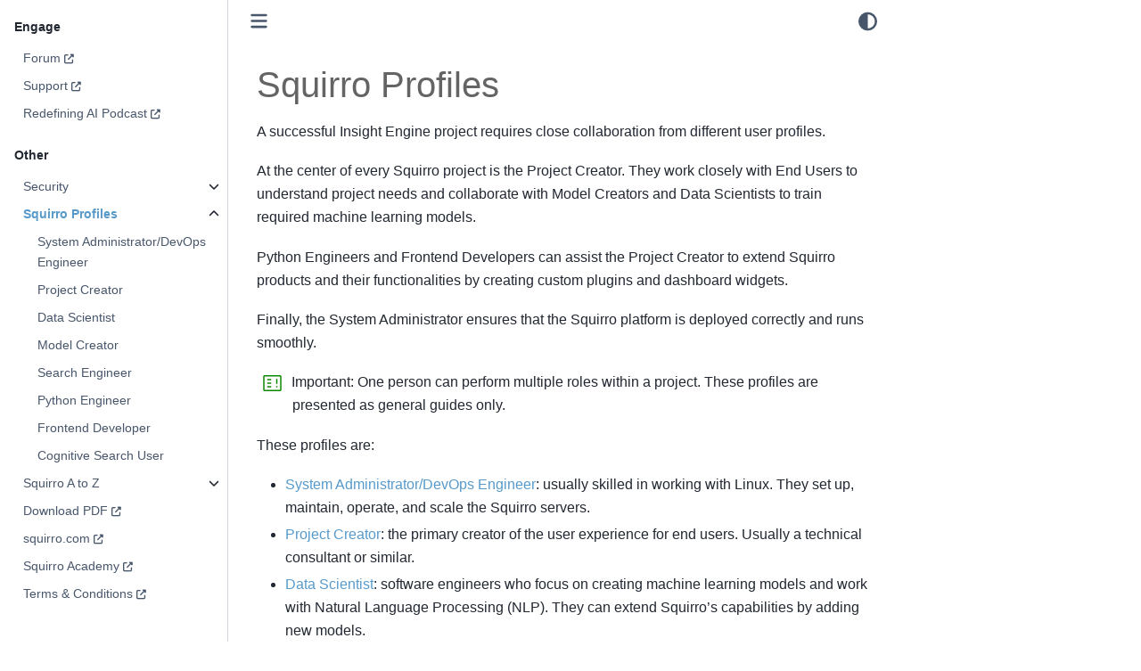

--- FILE ---
content_type: text/html; charset=utf-8
request_url: https://docs.squirro.com/en/latest/profiles/index.html
body_size: 15778
content:

<!DOCTYPE html>


<html lang="en" data-content_root="../" >

  <head>
    <meta charset="utf-8" />
    <meta name="viewport" content="width=device-width, initial-scale=1.0" /><meta name="viewport" content="width=device-width, initial-scale=1" />
<meta property="og:title" content="Squirro Profiles" />
<meta property="og:type" content="website" />
<meta property="og:url" content="https://docs.squirro.com/en/latest/profiles/index.html" />
<meta property="og:site_name" content="Squirro Documentation" />
<meta property="og:description" content="A successful Insight Engine project requires close collaboration from different user profiles. At the center of every Squirro project is the Project Creator. They work closely with End Users to und..." />
<meta property="og:image" content="https://s3.amazonaws.com/download.squirro.net/docs/technical/misc/squirro-docs.png" />
<meta property="og:image:alt" content="Squirro Documentation" />
<meta name="description" content="A successful Insight Engine project requires close collaboration from different user profiles. At the center of every Squirro project is the Project Creator. They work closely with End Users to und..." />

    <meta property="article:modified_time" content="2023-05-22T03:09:36+00:00" />
    <title>Squirro Profiles &#8212; Squirro Documentation</title>
  
  
  
  <script data-cfasync="false">
    document.documentElement.dataset.mode = localStorage.getItem("mode") || "";
    document.documentElement.dataset.theme = localStorage.getItem("theme") || "";
  </script>
  
  <!-- Loaded before other Sphinx assets -->
  <link href="../_static/styles/theme.css?digest=dfe6caa3a7d634c4db9b" rel="stylesheet" />
<link href="../_static/styles/bootstrap.css?digest=dfe6caa3a7d634c4db9b" rel="stylesheet" />
<link href="../_static/styles/pydata-sphinx-theme.css?digest=dfe6caa3a7d634c4db9b" rel="stylesheet" />

  
  <link href="../_static/vendor/fontawesome/6.5.2/css/all.min.css?digest=dfe6caa3a7d634c4db9b" rel="stylesheet" />
  <link rel="preload" as="font" type="font/woff2" crossorigin href="../_static/vendor/fontawesome/6.5.2/webfonts/fa-solid-900.woff2" />
<link rel="preload" as="font" type="font/woff2" crossorigin href="../_static/vendor/fontawesome/6.5.2/webfonts/fa-brands-400.woff2" />
<link rel="preload" as="font" type="font/woff2" crossorigin href="../_static/vendor/fontawesome/6.5.2/webfonts/fa-regular-400.woff2" />

    <link rel="stylesheet" type="text/css" href="../_static/pygments.css?v=a746c00c" />
    <link rel="stylesheet" type="text/css" href="../_static/styles/sphinx-book-theme.css?v=a3416100" />
    <link rel="stylesheet" type="text/css" href="../_static/autodoc_pydantic.css" />
    <link rel="stylesheet" type="text/css" href="../_static/copybutton.css?v=76b2166b" />
    <link rel="stylesheet" type="text/css" href="../_static/graphviz.css?v=fd3f3429" />
    <link rel="stylesheet" type="text/css" href="../_static/css/tooltipster.custom.css" />
    <link rel="stylesheet" type="text/css" href="../_static/css/tooltipster.bundle.min.css" />
    <link rel="stylesheet" type="text/css" href="../_static/css/tooltipster-sideTip-shadow.min.css" />
    <link rel="stylesheet" type="text/css" href="../_static/css/tooltipster-sideTip-punk.min.css" />
    <link rel="stylesheet" type="text/css" href="../_static/css/tooltipster-sideTip-noir.min.css" />
    <link rel="stylesheet" type="text/css" href="../_static/css/tooltipster-sideTip-light.min.css" />
    <link rel="stylesheet" type="text/css" href="../_static/css/tooltipster-sideTip-borderless.min.css" />
    <link rel="stylesheet" type="text/css" href="../_static/css/micromodal.css" />
    <link rel="stylesheet" type="text/css" href="../_static/sphinx-design.min.css?v=95c83b7e" />
    <link rel="stylesheet" type="text/css" href="../_static/css/custom.css?v=c5c9c449" />
  
  <!-- Pre-loaded scripts that we'll load fully later -->
  <link rel="preload" as="script" href="../_static/scripts/bootstrap.js?digest=dfe6caa3a7d634c4db9b" />
<link rel="preload" as="script" href="../_static/scripts/pydata-sphinx-theme.js?digest=dfe6caa3a7d634c4db9b" />
  <script src="../_static/vendor/fontawesome/6.5.2/js/all.min.js?digest=dfe6caa3a7d634c4db9b"></script>

    <script src="../_static/jquery.js?v=5d32c60e"></script>
    <script src="../_static/_sphinx_javascript_frameworks_compat.js?v=2cd50e6c"></script>
    <script src="../_static/documentation_options.js?v=a8e58a58"></script>
    <script src="../_static/doctools.js?v=9a2dae69"></script>
    <script src="../_static/sphinx_highlight.js?v=dc90522c"></script>
    <script src="../_static/clipboard.min.js?v=a7894cd8"></script>
    <script src="../_static/copybutton.js?v=f281be69"></script>
    <script src="../_static/js/hoverxref.js"></script>
    <script src="../_static/js/tooltipster.bundle.min.js"></script>
    <script src="../_static/js/micromodal.min.js"></script>
    <script src="../_static/scripts/sphinx-book-theme.js?v=887ef09a"></script>
    <script src="../_static/design-tabs.js?v=f930bc37"></script>
    <script async="async" src="https://cdn.jsdelivr.net/npm/mathjax@3/es5/tex-mml-chtml.js"></script>
    <script>DOCUMENTATION_OPTIONS.pagename = 'profiles/index';</script>
    <script src="../_static/js/custom.js?v=908f0d4a"></script>
    <link rel="canonical" href="https://docs.squirro.com/en/latest/profiles/index.html" />
    <link rel="index" title="Index" href="../genindex.html" />
    <link rel="search" title="Search" href="../search.html" />
    <link rel="next" title="System Administrator/DevOps Engineer" href="system-admin.html" />
    <link rel="prev" title="CVE-2021-44228 - log4j Security Vulnerability" href="../security/advisories/44228.html" />
  <meta name="viewport" content="width=device-width, initial-scale=1"/>
  <meta name="docsearch:language" content="en"/>
    <meta name="docbuild:last-update" content="May 22, 2023"/>
  <script async type="text/javascript" src="/_/static/javascript/readthedocs-addons.js"></script><meta name="readthedocs-project-slug" content="squirro-squirro-platform" /><meta name="readthedocs-version-slug" content="latest" /><meta name="readthedocs-resolver-filename" content="/profiles/index.html" /><meta name="readthedocs-http-status" content="200" /></head>
  <body data-spy="scroll" data-target="#bd-toc-nav" data-offset="80">
  
  <div id="pst-scroll-pixel-helper"></div>
  
  <button type="button" class="btn rounded-pill" id="pst-back-to-top">
    <i class="fa-solid fa-arrow-up"></i>Back to top</button>

  
  <input type="checkbox"
          class="sidebar-toggle"
          id="pst-primary-sidebar-checkbox"/>
  <label class="overlay overlay-primary" for="pst-primary-sidebar-checkbox"></label>
  
  <input type="checkbox"
          class="sidebar-toggle"
          id="pst-secondary-sidebar-checkbox"/>
  <label class="overlay overlay-secondary" for="pst-secondary-sidebar-checkbox"></label>
  
  <div class="search-button__wrapper">
    <div class="search-button__overlay"></div>
    <div class="search-button__search-container">
<form class="bd-search d-flex align-items-center"
      action="../search.html"
      method="get">
  <i class="fa-solid fa-magnifying-glass"></i>
  <input type="search"
         class="form-control"
         name="q"
         id="search-input"
         placeholder="Search..."
         aria-label="Search..."
         autocomplete="off"
         autocorrect="off"
         autocapitalize="off"
         spellcheck="false"/>
  <span class="search-button__kbd-shortcut"><kbd class="kbd-shortcut__modifier">Ctrl</kbd>+<kbd>K</kbd></span>
</form></div>
  </div>

  <div class="pst-async-banner-revealer d-none">
  <aside id="bd-header-version-warning" class="d-none d-print-none" aria-label="Version warning"></aside>
</div>

  
    <header class="bd-header navbar navbar-expand-lg bd-navbar d-print-none">
    </header>
  

  <div class="bd-container">
    <div class="bd-container__inner bd-page-width">
      
      
      
      <div class="bd-sidebar-primary bd-sidebar">
        

  
  <div class="sidebar-header-items sidebar-primary__section">
    
    
    
    
  </div>
  
    <div class="sidebar-primary-items__start sidebar-primary__section">
        <div class="sidebar-primary-item">

  
    
  

<a class="navbar-brand logo" href="../index.html">
  
  
  
  
  
    
    
      
    
    
    <img src="../_static/logo.png" class="logo__image only-light" alt="Squirro Documentation - Home"/>
    <script>document.write(`<img src="../_static/logo.png" class="logo__image only-dark" alt="Squirro Documentation - Home"/>`);</script>
  
  
</a></div>
        <div class="sidebar-primary-item">

 <script>
 document.write(`
   <button class="btn search-button-field search-button__button" title="Search" aria-label="Search" data-bs-placement="bottom" data-bs-toggle="tooltip">
    <i class="fa-solid fa-magnifying-glass"></i>
    <span class="search-button__default-text">Search</span>
    <span class="search-button__kbd-shortcut"><kbd class="kbd-shortcut__modifier">Ctrl</kbd>+<kbd class="kbd-shortcut__modifier">K</kbd></span>
   </button>
 `);
 </script></div>
        <div class="sidebar-primary-item"><nav class="bd-links bd-docs-nav" aria-label="Main">
    <div class="bd-toc-item navbar-nav active">
        <p aria-level="2" class="caption" role="heading"><span class="caption-text">Overview</span></p>
<ul class="nav bd-sidenav">
<li class="toctree-l1"><a class="reference internal" href="../technical/getting-started.html">Getting Started</a></li>
<li class="toctree-l1"><a class="reference internal" href="../products/squirrogpt.html">Squirro Chat</a></li>
<li class="toctree-l1"><a class="reference internal" href="../products/cognitive-search.html">Squirro Search</a></li>
<li class="toctree-l1"><a class="reference internal" href="../features/squirro-classifier.html">Squirro Classifier</a></li>
</ul>
<p aria-level="2" class="caption" role="heading"><span class="caption-text">Deploy Squirro</span></p>
<ul class="nav bd-sidenav">
<li class="toctree-l1 has-children"><a class="reference internal" href="../getting/install/index.html">Installation and Upgrade</a><details><summary><span class="toctree-toggle" role="presentation"><i class="fa-solid fa-chevron-down"></i></span></summary><ul>
<li class="toctree-l2 has-children"><a class="reference internal" href="../getting/install/ansible/index.html">Install and Manage Squirro with Ansible</a><details><summary><span class="toctree-toggle" role="presentation"><i class="fa-solid fa-chevron-down"></i></span></summary><ul>
<li class="toctree-l3"><a class="reference internal" href="../getting/install/ansible/quickstart-examples.html">Ansible Quickstart Examples</a></li>
<li class="toctree-l3"><a class="reference internal" href="../getting/install/ansible/variable-reference.html">Role Variables</a></li>
<li class="toctree-l3"><a class="reference internal" href="../getting/install/ansible/backup-restore.html">Automate the Backup of Elasticsearch</a></li>
<li class="toctree-l3"><a class="reference internal" href="../getting/install/ansible/elasticsearch-tls.html">Secure Elasticsearch with SSL/TLS</a></li>
<li class="toctree-l3"><a class="reference internal" href="../getting/install/ansible/elasticsearch-volatile-nvme.html">Leveraging NVMe SSDs for Elasticsearch speed</a></li>
</ul>
</details></li>
<li class="toctree-l2 has-children"><a class="reference internal" href="../getting/install/containers/index.html">Deploying Squirro using Containers</a><details><summary><span class="toctree-toggle" role="presentation"><i class="fa-solid fa-chevron-down"></i></span></summary><ul>
<li class="toctree-l3"><a class="reference internal" href="../getting/install/containers/squirro-minimal.html">Squirro Minimal Container Image</a></li>
<li class="toctree-l3"><a class="reference internal" href="../getting/install/containers/container-reference.html">Container Reference</a></li>
</ul>
</details></li>
<li class="toctree-l2"><a class="reference internal" href="../getting/install/aws-installation.html">Squirro AWS Installation Manual</a></li>
<li class="toctree-l2"><a class="reference internal" href="../getting/install/azure-installation.html">Squirro Azure Installation Manual</a></li>
<li class="toctree-l2"><a class="reference internal" href="../getting/install/cluster-expansion.html">Cluster Expansion</a></li>
<li class="toctree-l2"><a class="reference internal" href="../getting/install/elasticsearch-migration.html">Elasticsearch Migration</a></li>
<li class="toctree-l2"><a class="reference internal" href="../getting/install/linux.html">Installing Squirro on Linux</a></li>
<li class="toctree-l2"><a class="reference internal" href="../getting/install/system-requirements.html">System Requirements</a></li>
<li class="toctree-l2"><a class="reference internal" href="../getting/install/upgrade.html">Upgrading</a></li>
<li class="toctree-l2"><a class="reference internal" href="../getting/install/upgrade-conflicts.html">Upgrading Configuration Conflicts</a></li>
<li class="toctree-l2"><a class="reference internal" href="../getting/install/upgrade-earlier.html">Upgrading Earlier Versions</a></li>
</ul>
</details></li>
<li class="toctree-l1 has-children"><a class="reference internal" href="../getting/self-service/index.html">Squirro Self-Service</a><details><summary><span class="toctree-toggle" role="presentation"><i class="fa-solid fa-chevron-down"></i></span></summary><ul>
<li class="toctree-l2 has-children"><a class="reference internal" href="../getting/self-service/how-to/index.html">How-To Guides</a><details><summary><span class="toctree-toggle" role="presentation"><i class="fa-solid fa-chevron-down"></i></span></summary><ul>
<li class="toctree-l3"><a class="reference internal" href="../getting/self-service/how-to/squirrogpt-guide.html">Squirro Chat Data Guide</a></li>
<li class="toctree-l3"><a class="reference internal" href="../getting/self-service/how-to/squirrogpt-web-guide.html">Squirro Chat Web Guide</a></li>
<li class="toctree-l3"><a class="reference internal" href="../getting/self-service/how-to/squirrogpt-external-llm.html">How to Connect Squirro Chat to a Third-Party LLM</a></li>


<li class="toctree-l3"><a class="reference internal" href="../getting/self-service/how-to/squirrogpt-azure.html">How to Connect Squirro Chat to a Microsoft Azure LLM</a></li>


<li class="toctree-l3"><a class="reference internal" href="../getting/self-service/how-to/how-integrate-synaptica-squirro-classifier.html">Integrate Synaptica with Squirro Classifier</a></li>
<li class="toctree-l3"><a class="reference internal" href="../getting/self-service/how-to/how-application.html">Install an Application</a></li>
<li class="toctree-l3"><a class="reference internal" href="../getting/self-service/how-to/how-open-demo.html">Open a Demo</a></li>
<li class="toctree-l3"><a class="reference internal" href="../getting/self-service/how-to/how-test-drive.html">Launch a Test Drive</a></li>
<li class="toctree-l3"><a class="reference internal" href="../getting/self-service/how-to/how-register-id.html">Register for a Squirro ID</a></li>
</ul>
</details></li>
<li class="toctree-l2"><a class="reference internal" href="../getting/self-service/cluster-permissions.html">Cluster Roles and Permissions</a></li>
<li class="toctree-l2"><a class="reference internal" href="../getting/self-service/domain-permissions.html">Email Domain-Based Permissions</a></li>
<li class="toctree-l2"><a class="reference internal" href="../getting/self-service/instances.html">Instances</a></li>
<li class="toctree-l2"><a class="reference internal" href="../getting/self-service/upgrade.html">Upgrading an Instance</a></li>
</ul>
</details></li>
<li class="toctree-l1 has-children"><a class="reference internal" href="../getting/release/index.html">Release Notes</a><details><summary><span class="toctree-toggle" role="presentation"><i class="fa-solid fa-chevron-down"></i></span></summary><ul>
<li class="toctree-l2"><a class="reference internal" href="../getting/release/3-15/index.html">3.15.0 (latest)</a></li>
<li class="toctree-l2 has-children"><a class="reference internal" href="../getting/release/3-14/index.html">3.14.5 LTS</a><details><summary><span class="toctree-toggle" role="presentation"><i class="fa-solid fa-chevron-down"></i></span></summary><ul>
<li class="toctree-l3"><a class="reference internal" href="../getting/release/3-14/3.14.4-release-notes.html">3.14.4 LTS Release Notes</a></li>
<li class="toctree-l3"><a class="reference internal" href="../getting/release/3-14/3.14.3-release-notes.html">3.14.3 Release Notes</a></li>
<li class="toctree-l3"><a class="reference internal" href="../getting/release/3-14/3.14.2-release-notes.html">3.14.2 Release Notes</a></li>
<li class="toctree-l3"><a class="reference internal" href="../getting/release/3-14/3.14.1-release-notes.html">3.14.1 Release Notes</a></li>
<li class="toctree-l3"><a class="reference internal" href="../getting/release/3-14/3.14.0-release-notes.html">3.14.0 Release Notes</a></li>
</ul>
</details></li>
<li class="toctree-l2 has-children"><a class="reference internal" href="../getting/release/3-13/index.html">3.13.6 LTS</a><details><summary><span class="toctree-toggle" role="presentation"><i class="fa-solid fa-chevron-down"></i></span></summary><ul>
<li class="toctree-l3"><a class="reference internal" href="../getting/release/3-13/3.13.5-release-notes.html">3.13.5 Release Notes</a></li>
<li class="toctree-l3"><a class="reference internal" href="../getting/release/3-13/3.13.4-release-notes.html">3.13.4 Release Notes</a></li>
<li class="toctree-l3"><a class="reference internal" href="../getting/release/3-13/3.13.3-release-notes.html">3.13.3 Release Notes</a></li>
<li class="toctree-l3"><a class="reference internal" href="../getting/release/3-13/3.13.2-release-notes.html">3.13.2 Release Notes</a></li>
<li class="toctree-l3"><a class="reference internal" href="../getting/release/3-13/3.13.1-release-notes.html">3.13.1 Release Notes</a></li>
<li class="toctree-l3"><a class="reference internal" href="../getting/release/3-13/3.13.0-release-notes.html">3.13.0 Release Notes</a></li>
</ul>
</details></li>
<li class="toctree-l2"><a class="reference internal" href="../getting/release/3-12/index.html">3.12.1 LTS</a></li>
<li class="toctree-l2 has-children"><a class="reference internal" href="../getting/release/3-11/index.html">3.11.6 LTS</a><details><summary><span class="toctree-toggle" role="presentation"><i class="fa-solid fa-chevron-down"></i></span></summary><ul>
<li class="toctree-l3 has-children"><a class="reference internal" href="../getting/release/3-11/squirro-3.11.x-release-notes/index.html">Squirro 3.11.x Release Notes</a><details><summary><span class="toctree-toggle" role="presentation"><i class="fa-solid fa-chevron-down"></i></span></summary><ul>
<li class="toctree-l4"><a class="reference internal" href="../getting/release/3-11/squirro-3.11.x-release-notes/3.11.5-release-notes.html">3.11.5 Release Notes</a></li>
<li class="toctree-l4"><a class="reference internal" href="../getting/release/3-11/squirro-3.11.x-release-notes/3.11.4-release-notes.html">3.11.4 Release Notes</a></li>
<li class="toctree-l4"><a class="reference internal" href="../getting/release/3-11/squirro-3.11.x-release-notes/3.11.3-release-notes.html">3.11.3 Release Notes</a></li>
<li class="toctree-l4"><a class="reference internal" href="../getting/release/3-11/squirro-3.11.x-release-notes/3.11.2-release-notes.html">3.11.2 Release Notes</a></li>
<li class="toctree-l4"><a class="reference internal" href="../getting/release/3-11/squirro-3.11.x-release-notes/3.11.1-release-notes.html">3.11.1 Release Notes</a></li>
<li class="toctree-l4"><a class="reference internal" href="../getting/release/3-11/squirro-3.11.x-release-notes/3.11.0-release-notes.html">3.11.0 Release Notes</a></li>
</ul>
</details></li>
</ul>
</details></li>
<li class="toctree-l2 has-children"><a class="reference internal" href="../getting/release/3-10/index.html">3.10.6 LTS</a><details><summary><span class="toctree-toggle" role="presentation"><i class="fa-solid fa-chevron-down"></i></span></summary><ul>
<li class="toctree-l3 has-children"><a class="reference internal" href="../getting/release/3-10/squirro-3.10.x-release-notes/index.html">Squirro 3.10.x Release Notes</a><details><summary><span class="toctree-toggle" role="presentation"><i class="fa-solid fa-chevron-down"></i></span></summary><ul>
<li class="toctree-l4"><a class="reference internal" href="../getting/release/3-10/squirro-3.10.x-release-notes/3.10.0-release-notes.html">3.10.0 - Release Notes</a></li>
<li class="toctree-l4"><a class="reference internal" href="../getting/release/3-10/squirro-3.10.x-release-notes/3.10.1-release-notes.html">3.10.1 - Release Notes</a></li>
<li class="toctree-l4"><a class="reference internal" href="../getting/release/3-10/squirro-3.10.x-release-notes/3.10.2-release-notes.html">3.10.2 - Release Notes</a></li>
<li class="toctree-l4"><a class="reference internal" href="../getting/release/3-10/squirro-3.10.x-release-notes/3.10.3-release-notes.html">3.10.3 - Release Notes</a></li>
<li class="toctree-l4"><a class="reference internal" href="../getting/release/3-10/squirro-3.10.x-release-notes/3.10.4-release-notes.html">3.10.4 - Release Notes</a></li>
<li class="toctree-l4"><a class="reference internal" href="../getting/release/3-10/squirro-3.10.x-release-notes/3.10.5-release-notes.html">3.10.5 - Release Notes</a></li>
</ul>
</details></li>
</ul>
</details></li>
<li class="toctree-l2 has-children"><a class="reference internal" href="../getting/release/3-9/index.html">3.9.7 LTS</a><details><summary><span class="toctree-toggle" role="presentation"><i class="fa-solid fa-chevron-down"></i></span></summary><ul>
<li class="toctree-l3"><a class="reference internal" href="../getting/release/3-9/3.9.7-release-notes.html">3.9.7 LTS Release Notes</a></li>
<li class="toctree-l3"><a class="reference internal" href="../getting/release/3-9/squirrogpt.html">SquirroGPT Release Highlights</a></li>
<li class="toctree-l3 has-children"><a class="reference internal" href="../getting/release/3-9/squirro-3.9.x-release-notes/index.html">Squirro 3.9.x Release Notes</a><details><summary><span class="toctree-toggle" role="presentation"><i class="fa-solid fa-chevron-down"></i></span></summary><ul>
<li class="toctree-l4"><a class="reference internal" href="../getting/release/3-9/squirro-3.9.x-release-notes/3.9.0-release-notes.html">3.9.0 Release Notes</a></li>
<li class="toctree-l4"><a class="reference internal" href="../getting/release/3-9/squirro-3.9.x-release-notes/3.9.1-release-notes.html">3.9.1 Release Notes</a></li>
<li class="toctree-l4"><a class="reference internal" href="../getting/release/3-9/squirro-3.9.x-release-notes/3.9.2-release-notes.html">3.9.2 Release Notes</a></li>
<li class="toctree-l4"><a class="reference internal" href="../getting/release/3-9/squirro-3.9.x-release-notes/3.9.3-release-notes.html">3.9.3 Release Notes</a></li>
<li class="toctree-l4"><a class="reference internal" href="../getting/release/3-9/squirro-3.9.x-release-notes/3.9.4-release-notes.html">3.9.4 Release Notes</a></li>
<li class="toctree-l4"><a class="reference internal" href="../getting/release/3-9/squirro-3.9.x-release-notes/3.9.5-release-notes.html">3.9.5 Release Notes</a></li>
</ul>
</details></li>
</ul>
</details></li>
<li class="toctree-l2 has-children"><a class="reference internal" href="../getting/release/3-8/index.html">3.8.7 LTS</a><details><summary><span class="toctree-toggle" role="presentation"><i class="fa-solid fa-chevron-down"></i></span></summary><ul>
<li class="toctree-l3"><a class="reference internal" href="../getting/release/3-8/3.8.7-release-notes.html">3.8.7 LTS Release Notes</a></li>
<li class="toctree-l3"><a class="reference internal" href="../getting/release/3-8/3.8.6-release-notes.html">3.8.6 LTS Release Notes</a></li>
<li class="toctree-l3 has-children"><a class="reference internal" href="../getting/release/3-8/squirro-3.8.x-release-notes/index.html">Squirro 3.8.x Release Notes</a><details><summary><span class="toctree-toggle" role="presentation"><i class="fa-solid fa-chevron-down"></i></span></summary><ul>
<li class="toctree-l4"><a class="reference internal" href="../getting/release/3-8/squirro-3.8.x-release-notes/3.8.0-release-notes.html">3.8.0 - Release Notes</a></li>
<li class="toctree-l4"><a class="reference internal" href="../getting/release/3-8/squirro-3.8.x-release-notes/3.8.1-release-notes.html">3.8.1 - Release Notes</a></li>
<li class="toctree-l4"><a class="reference internal" href="../getting/release/3-8/squirro-3.8.x-release-notes/3.8.2-release-notes.html">3.8.2 - Release Notes</a></li>
<li class="toctree-l4"><a class="reference internal" href="../getting/release/3-8/squirro-3.8.x-release-notes/3.8.3-release-notes.html">3.8.3 - Release Notes</a></li>
<li class="toctree-l4"><a class="reference internal" href="../getting/release/3-8/squirro-3.8.x-release-notes/3.8.4-release-notes.html">3.8.4 - Release Notes</a></li>
<li class="toctree-l4"><a class="reference internal" href="../getting/release/3-8/squirro-3.8.x-release-notes/3.8.5-release-notes.html">3.8.5 - Release Notes</a></li>
</ul>
</details></li>
</ul>
</details></li>
<li class="toctree-l2 has-children"><a class="reference internal" href="../getting/release/3-7/index.html">3.7.6 LTS</a><details><summary><span class="toctree-toggle" role="presentation"><i class="fa-solid fa-chevron-down"></i></span></summary><ul>
<li class="toctree-l3"><a class="reference internal" href="../getting/release/3-7/3.7.6-lts.html">3.7.6 LTS - Release Notes</a></li>
<li class="toctree-l3"><a class="reference internal" href="../getting/release/3-7/3.7.5-lts.html">3.7.5 LTS Release Notes</a></li>
<li class="toctree-l3 has-children"><a class="reference internal" href="../getting/release/3-7/squirro-3.7.x-release-notes/index.html">Squirro 3.7.x Release Notes</a><details><summary><span class="toctree-toggle" role="presentation"><i class="fa-solid fa-chevron-down"></i></span></summary><ul>
<li class="toctree-l4"><a class="reference internal" href="../getting/release/3-7/squirro-3.7.x-release-notes/3.7.1-release-notes.html">3.7.1 - Release Notes</a></li>
<li class="toctree-l4"><a class="reference internal" href="../getting/release/3-7/squirro-3.7.x-release-notes/3.7.2-release-notes.html">3.7.2 - Release Notes</a></li>
<li class="toctree-l4"><a class="reference internal" href="../getting/release/3-7/squirro-3.7.x-release-notes/3.7.3-release-notes.html">3.7.3 - Release Notes</a></li>
<li class="toctree-l4"><a class="reference internal" href="../getting/release/3-7/squirro-3.7.x-release-notes/3.7.4-release-notes.html">3.7.4 - Release Notes</a></li>
</ul>
</details></li>
</ul>
</details></li>
<li class="toctree-l2 has-children"><a class="reference internal" href="../getting/release/3-6/index.html">3.6.8 LTS</a><details><summary><span class="toctree-toggle" role="presentation"><i class="fa-solid fa-chevron-down"></i></span></summary><ul>
<li class="toctree-l3"><a class="reference internal" href="../getting/release/3-6/squirro-3.6.8-lts.html">3.6.8 LTS Release Notes</a></li>
<li class="toctree-l3"><a class="reference internal" href="../getting/release/3-6/squirro-3.6.8-lts-cognitive-search-improvements.html">Squirro 3.6.8 LTS - Cognitive Search Improvements</a></li>
<li class="toctree-l3 has-children"><a class="reference internal" href="../getting/release/3-6/squirro-3.6.x-release-notes/index.html">Squirro 3.6.x Release Notes</a><details><summary><span class="toctree-toggle" role="presentation"><i class="fa-solid fa-chevron-down"></i></span></summary><ul>
<li class="toctree-l4"><a class="reference internal" href="../getting/release/3-6/squirro-3.6.x-release-notes/3.6.0-release-notes.html">3.6.0 - Release Notes</a></li>
<li class="toctree-l4"><a class="reference internal" href="../getting/release/3-6/squirro-3.6.x-release-notes/3.6.1-release-notes.html">3.6.1 - Release Notes</a></li>
<li class="toctree-l4"><a class="reference internal" href="../getting/release/3-6/squirro-3.6.x-release-notes/3.6.2-release-notes.html">3.6.2 - Release Notes</a></li>
<li class="toctree-l4"><a class="reference internal" href="../getting/release/3-6/squirro-3.6.x-release-notes/3.6.3-release-notes.html">3.6.3 - Release Notes</a></li>
<li class="toctree-l4"><a class="reference internal" href="../getting/release/3-6/squirro-3.6.x-release-notes/3.6.4-release-notes.html">3.6.4 - Release Notes</a></li>
<li class="toctree-l4"><a class="reference internal" href="../getting/release/3-6/squirro-3.6.x-release-notes/3.6.5-release-notes.html">3.6.5 - Release Notes</a></li>
<li class="toctree-l4"><a class="reference internal" href="../getting/release/3-6/squirro-3.6.x-release-notes/3.6.6-release-notes.html">3.6.6 - Release Notes</a></li>
</ul>
</details></li>
</ul>
</details></li>
<li class="toctree-l2 has-children"><a class="reference internal" href="../getting/release/3-5/index.html">3.5.8 LTS</a><details><summary><span class="toctree-toggle" role="presentation"><i class="fa-solid fa-chevron-down"></i></span></summary><ul>
<li class="toctree-l3"><a class="reference internal" href="../getting/release/3-5/squirro-3.5.8-lts-release-notes.html">3.5.8 LTS Release Notes</a></li>
<li class="toctree-l3"><a class="reference internal" href="../getting/release/3-5/squirro-3.5.8-lts-cognitive-search-improvements.html">3.5.8 LTS - Cognitive Search Improvements</a></li>
<li class="toctree-l3"><a class="reference internal" href="../getting/release/3-5/squirro-3.5.9-lts-release-notes.html">3.5.9 LTS - Release Notes</a></li>
<li class="toctree-l3 has-children"><a class="reference internal" href="../getting/release/3-5/squirro-3.5.x-release-notes/index.html">3.5.x Release Notes</a><details><summary><span class="toctree-toggle" role="presentation"><i class="fa-solid fa-chevron-down"></i></span></summary><ul>
<li class="toctree-l4"><a class="reference internal" href="../getting/release/3-5/squirro-3.5.x-release-notes/3.5.7-release-notes.html">3.5.7 Release Notes</a></li>
<li class="toctree-l4"><a class="reference internal" href="../getting/release/3-5/squirro-3.5.x-release-notes/3.5.6-release-notes.html">3.5.6 Release Notes</a></li>
<li class="toctree-l4"><a class="reference internal" href="../getting/release/3-5/squirro-3.5.x-release-notes/3.5.5-release-notes.html">3.5.5 Release Notes</a></li>
<li class="toctree-l4"><a class="reference internal" href="../getting/release/3-5/squirro-3.5.x-release-notes/3.5.4-release-notes.html">3.5.4 Release Notes</a></li>
<li class="toctree-l4"><a class="reference internal" href="../getting/release/3-5/squirro-3.5.x-release-notes/3.5.3-release-notes.html">3.5.3 Release Notes</a></li>
<li class="toctree-l4"><a class="reference internal" href="../getting/release/3-5/squirro-3.5.x-release-notes/3.5.2-release-notes.html">3.5.2 Release Notes</a></li>
<li class="toctree-l4"><a class="reference internal" href="../getting/release/3-5/squirro-3.5.x-release-notes/3.5.1-release-notes.html">3.5.1 Release Notes</a></li>
<li class="toctree-l4"><a class="reference internal" href="../getting/release/3-5/squirro-3.5.x-release-notes/3.5.0-release-notes.html">3.5.0 Release Notes</a></li>
</ul>
</details></li>
</ul>
</details></li>
<li class="toctree-l2 has-children"><a class="reference internal" href="../getting/release/3-4/index.html">3.4.7 LTS</a><details><summary><span class="toctree-toggle" role="presentation"><i class="fa-solid fa-chevron-down"></i></span></summary><ul>
<li class="toctree-l3 has-children"><a class="reference internal" href="../getting/release/3-4/squirro-3.4.7-lts.html">3.4.7 LTS Release Notes</a><details><summary><span class="toctree-toggle" role="presentation"><i class="fa-solid fa-chevron-down"></i></span></summary><ul>
<li class="toctree-l4"><a class="reference internal" href="../getting/release/3-4/squirro-3.4.x-release-notes/index.html">3.4.X Release Notes</a></li>
</ul>
</details></li>
<li class="toctree-l3 has-children"><a class="reference internal" href="../getting/release/3-4/squirro-3.4.x-release-notes/index.html">3.4.X Release Notes</a><details><summary><span class="toctree-toggle" role="presentation"><i class="fa-solid fa-chevron-down"></i></span></summary><ul>
<li class="toctree-l4"><a class="reference internal" href="../getting/release/3-4/squirro-3.4.x-release-notes/squirro-3.4.0-release-notes.html">3.4.0 Release Notes</a></li>
<li class="toctree-l4"><a class="reference internal" href="../getting/release/3-4/squirro-3.4.x-release-notes/squirro-3.4.1-release-notes.html">3.4.1 Release Notes</a></li>
<li class="toctree-l4"><a class="reference internal" href="../getting/release/3-4/squirro-3.4.x-release-notes/squirro-3.4.2-release-notes.html">3.4.2 Release Notes</a></li>
<li class="toctree-l4"><a class="reference internal" href="../getting/release/3-4/squirro-3.4.x-release-notes/squirro-3.4.3-release-notes.html">3.4.3 Release Notes</a></li>
<li class="toctree-l4"><a class="reference internal" href="../getting/release/3-4/squirro-3.4.x-release-notes/squirro-3.4.4-release-notes.html">3.4.4 Release Notes</a></li>
<li class="toctree-l4"><a class="reference internal" href="../getting/release/3-4/squirro-3.4.x-release-notes/squirro-3.4.5-release-notes.html">3.4.5 Release Notes</a></li>
<li class="toctree-l4"><a class="reference internal" href="../getting/release/3-4/squirro-3.4.x-release-notes/squirro-3.4.6-release-notes.html">3.4.6 Release Notes</a></li>
</ul>
</details></li>
</ul>
</details></li>
<li class="toctree-l2"><a class="reference internal" href="../getting/release/squirro-release-process.html">Squirro Release Process</a></li>
</ul>
</details></li>
</ul>
<p aria-level="2" class="caption" role="heading"><span class="caption-text">Technical Docs</span></p>
<ul class="nav bd-sidenav">
<li class="toctree-l1 has-children"><a class="reference internal" href="../technical/admin/index.html">Administration</a><details><summary><span class="toctree-toggle" role="presentation"><i class="fa-solid fa-chevron-down"></i></span></summary><ul>
<li class="toctree-l2 has-children"><a class="reference internal" href="../technical/admin/configuration/index.html">Configuration</a><details><summary><span class="toctree-toggle" role="presentation"><i class="fa-solid fa-chevron-down"></i></span></summary><ul>
<li class="toctree-l3 has-children"><a class="reference internal" href="../technical/admin/configuration/config-files/index.html">Configuration Files</a><details><summary><span class="toctree-toggle" role="presentation"><i class="fa-solid fa-chevron-down"></i></span></summary><ul>
<li class="toctree-l4"><a class="reference internal" href="../technical/admin/configuration/config-files/cluster-ini.html">cluster.ini</a></li>
<li class="toctree-l4"><a class="reference internal" href="../technical/admin/configuration/config-files/common-ini.html">common.ini</a></li>
<li class="toctree-l4"><a class="reference internal" href="../technical/admin/configuration/config-files/config-ini.html">configuration.ini</a></li>
<li class="toctree-l4"><a class="reference internal" href="../technical/admin/configuration/config-files/convert-ini.html">convert.ini</a></li>
<li class="toctree-l4"><a class="reference internal" href="../technical/admin/configuration/config-files/datasource-ini.html">datasource.ini</a></li>
<li class="toctree-l4"><a class="reference internal" href="../technical/admin/configuration/config-files/digestmailer-ini.html">digestmailer.ini</a></li>
<li class="toctree-l4"><a class="reference internal" href="../technical/admin/configuration/config-files/emailsender-ini.html">emailsender.ini</a></li>
<li class="toctree-l4"><a class="reference internal" href="../technical/admin/configuration/config-files/filtering-ini.html">filtering.ini</a></li>
<li class="toctree-l4"><a class="reference internal" href="../technical/admin/configuration/config-files/fingerprint-ini.html">fingerprint.ini</a></li>
<li class="toctree-l4"><a class="reference internal" href="../technical/admin/configuration/config-files/frontend-ini.html">frontend.ini</a></li>
<li class="toctree-l4"><a class="reference internal" href="../technical/admin/configuration/config-files/genai.html">genai.ini</a></li>
<li class="toctree-l4"><a class="reference internal" href="../technical/admin/configuration/config-files/ingester-ini.html">ingester.ini</a></li>
<li class="toctree-l4"><a class="reference internal" href="../technical/admin/configuration/config-files/topic-ini.html">topic.ini</a></li>
<li class="toctree-l4"><a class="reference internal" href="../technical/admin/configuration/config-files/sysconfig-dir.html">/etc/sysconfig</a></li>
</ul>
</details></li>
<li class="toctree-l3"><a class="reference internal" href="../technical/admin/configuration/config-service.html">Configuration Service</a></li>
<li class="toctree-l3"><a class="reference internal" href="../technical/admin/configuration/default-language.html">Default Language</a></li>
<li class="toctree-l3"><a class="reference internal" href="../technical/admin/configuration/email-templates.html">Email Templates</a></li>
<li class="toctree-l3"><a class="reference internal" href="../technical/admin/configuration/enable-proxy.html">Enable Proxy Server for Outgoing Calls</a></li>
<li class="toctree-l3"><a class="reference internal" href="../technical/admin/configuration/file-upload-limits.html">File Upload Limits</a></li>
<li class="toctree-l3"><a class="reference internal" href="../technical/admin/configuration/high-performance.html">High Performance Configuration</a></li>
<li class="toctree-l3"><a class="reference internal" href="../technical/admin/configuration/config-interpolation.html">Interpolation</a></li>
<li class="toctree-l3"><a class="reference internal" href="../technical/admin/configuration/key-naming-conventions.html">Key Naming Conventions</a></li>
<li class="toctree-l3"><a class="reference internal" href="../technical/admin/configuration/securing-config-files.html">Securing Configuration Files</a></li>
<li class="toctree-l3"><a class="reference internal" href="../technical/admin/configuration/secure-config-guide.html">Secure Configuration Guide</a></li>
<li class="toctree-l3"><a class="reference internal" href="../technical/admin/configuration/securing-redis.html">Securing Redis Instance over SSL</a></li>
<li class="toctree-l3"><a class="reference internal" href="../technical/admin/configuration/ssl-certificates.html">SSL Certificates</a></li>
</ul>
</details></li>
<li class="toctree-l2 has-children"><a class="reference internal" href="../technical/admin/external-authentication/index.html">External Authentication</a><details><summary><span class="toctree-toggle" role="presentation"><i class="fa-solid fa-chevron-down"></i></span></summary><ul>
<li class="toctree-l3"><a class="reference internal" href="../technical/admin/external-authentication/architecture.html">Architecture for Authentication</a></li>
<li class="toctree-l3"><a class="reference internal" href="../technical/admin/external-authentication/query-templates.html">Query Templates</a></li>
<li class="toctree-l3"><a class="reference internal" href="../technical/admin/external-authentication/disable-sso.html">User Management in the UI</a></li>
<li class="toctree-l3"><a class="reference internal" href="../technical/admin/external-authentication/saml-sso.html">SAML SSO for Squirro</a></li>
<li class="toctree-l3"><a class="reference internal" href="../technical/admin/external-authentication/adfs.html">- ADFS Setup</a></li>
<li class="toctree-l3"><a class="reference internal" href="../technical/admin/external-authentication/azure.html">- Azure Setup</a></li>
<li class="toctree-l3"><a class="reference internal" href="../technical/admin/external-authentication/google.html">- Google Setup</a></li>
<li class="toctree-l3"><a class="reference internal" href="../technical/admin/external-authentication/okta.html">- Okta Setup</a></li>
</ul>
</details></li>
<li class="toctree-l2 has-children"><a class="reference internal" href="../technical/admin/operations/index.html">Operations</a><details><summary><span class="toctree-toggle" role="presentation"><i class="fa-solid fa-chevron-down"></i></span></summary><ul>
<li class="toctree-l3"><a class="reference internal" href="../technical/admin/operations/accessing-servers.html">Accessing Servers</a></li>
<li class="toctree-l3"><a class="reference internal" href="../technical/admin/operations/activity-tracking.html">Activity Tracking</a></li>
<li class="toctree-l3"><a class="reference internal" href="../technical/admin/operations/audit-logging.html">Audit Logging</a></li>
<li class="toctree-l3"><a class="reference internal" href="../technical/admin/operations/bcp.html">Business Continuity Planning</a></li>
<li class="toctree-l3"><a class="reference internal" href="../technical/admin/operations/cluster-status.html">Cluster Status</a></li>
<li class="toctree-l3"><a class="reference internal" href="../technical/admin/operations/backup-restore.html">Database Backup and Restore</a></li>
<li class="toctree-l3"><a class="reference internal" href="../technical/admin/operations/elasticsearch-reindex.html">Reindexing Elasticsearch</a></li>
<li class="toctree-l3"><a class="reference internal" href="../technical/admin/operations/managing-elasticsearch.html">Elasticsearch Management</a></li>
<li class="toctree-l3"><a class="reference internal" href="../technical/admin/operations/fixing-replication.html">Fixing MySQL/MariaDB Replication</a></li>
<li class="toctree-l3"><a class="reference internal" href="../technical/admin/operations/how-scales.html">How Squirro Scales</a></li>
<li class="toctree-l3"><a class="reference internal" href="../technical/admin/operations/monitoring.html">Monitoring</a></li>
<li class="toctree-l3"><a class="reference internal" href="../technical/admin/operations/services.html">Services</a></li>
<li class="toctree-l3"><a class="reference internal" href="../technical/admin/operations/set-up-oracle-metadata.html">How to Set Up Oracle Database as Squirro’s Metadata Storage</a></li>
<li class="toctree-l3"><a class="reference internal" href="../technical/admin/operations/plumber-in-container.html">Deploying the Plumber service in a Docker container</a></li>
</ul>
</details></li>
<li class="toctree-l2 has-children"><a class="reference internal" href="../technical/admin/troubleshooting/index.html">Troubleshooting</a><details><summary><span class="toctree-toggle" role="presentation"><i class="fa-solid fa-chevron-down"></i></span></summary><ul>
<li class="toctree-l3"><a class="reference internal" href="../technical/admin/troubleshooting/disable-ie.html">Internet Explorer Compatibility</a></li>
<li class="toctree-l3"><a class="reference internal" href="../technical/admin/troubleshooting/performance-investigation.html">Investigating Performance Issues</a></li>
<li class="toctree-l3"><a class="reference internal" href="../technical/admin/troubleshooting/big-data-mysql.html">MySQL Big Data Management</a></li>
<li class="toctree-l3"><a class="reference internal" href="../technical/admin/troubleshooting/many-sql.html">MySQL Too Many Connections</a></li>
<li class="toctree-l3"><a class="reference internal" href="../technical/admin/troubleshooting/flush-cache.html">Flushing Caches</a></li>
<li class="toctree-l3"><a class="reference internal" href="../technical/admin/troubleshooting/python-profiling-pyspy.html">Python Performance Profiling Using PySpy</a></li>
</ul>
</details></li>
</ul>
</details></li>
<li class="toctree-l1 has-children"><a class="reference internal" href="../technical/agents/index.html">Agent Framework</a><details><summary><span class="toctree-toggle" role="presentation"><i class="fa-solid fa-chevron-down"></i></span></summary><ul>
<li class="toctree-l2"><a class="reference internal" href="../technical/agents/configuring-agents-and-tools.html">Configuring Agents</a></li>
<li class="toctree-l2"><a class="reference internal" href="../technical/agents/prompt-engineering-layer.html">Prompt Layers</a></li>
<li class="toctree-l2"><a class="reference internal" href="../technical/agents/developing-custom-tools.html">Developing Custom Tools</a></li>
<li class="toctree-l2"><a class="reference internal" href="../technical/agents/mcp-server-tools.html">MCP Server Tools</a></li>
<li class="toctree-l2"><a class="reference internal" href="../technical/agents/brave-search-tool.html">Brave Search Tool</a></li>
<li class="toctree-l2"><a class="reference internal" href="../technical/agents/llm-support.html">LLM Support</a></li>
</ul>
</details></li>
<li class="toctree-l1 has-children"><a class="reference internal" href="../technical/ai-studio/index.html">AI Studio</a><details><summary><span class="toctree-toggle" role="presentation"><i class="fa-solid fa-chevron-down"></i></span></summary><ul>
<li class="toctree-l2 has-children"><a class="reference internal" href="../technical/ai-studio/how-to/index.html">How-To Guides</a><details><summary><span class="toctree-toggle" role="presentation"><i class="fa-solid fa-chevron-down"></i></span></summary><ul>
<li class="toctree-l3"><a class="reference internal" href="../technical/ai-studio/how-to/bulk.html">Bulk Labeling</a></li>
<li class="toctree-l3"><a class="reference internal" href="../technical/ai-studio/how-to/how-document-level.html">Create Document-Level Models</a></li>
<li class="toctree-l3"><a class="reference internal" href="../technical/ai-studio/how-to/how-sentence-level.html">Create Sentence-Level Models</a></li>
<li class="toctree-l3"><a class="reference internal" href="../technical/ai-studio/how-to/integrate-ml-class.html">Integrating a Custom ML Classifier</a></li>
<li class="toctree-l3"><a class="reference internal" href="../technical/ai-studio/how-to/jupyter.html">Interact with Squirro Using Jupyter Notebook</a></li>
</ul>
</details></li>
<li class="toctree-l2"><a class="reference internal" href="../technical/ai-studio/ground-truth.html">Step 1: Ground Truth</a></li>
<li class="toctree-l2"><a class="reference internal" href="../technical/ai-studio/models.html">Step 2: Models</a></li>
<li class="toctree-l2"><a class="reference internal" href="../technical/ai-studio/publish.html">Step 3: Publish and Deploy</a></li>
<li class="toctree-l2"><a class="reference internal" href="../technical/ai-studio/share-labeling.html">Share Labeling Permissions</a></li>
<li class="toctree-l2"><a class="reference internal" href="../technical/ai-studio/bulk-labeling.html">Bulk Labeling</a></li>
<li class="toctree-l2"><a class="reference internal" href="../technical/ai-studio/enrichments-workflows.html">ML Enrichments for Pipeline Workflows</a></li>
<li class="toctree-l2"><a class="reference internal" href="../technical/ai-studio/squirroclient-reference.html">Squirro Client Reference</a></li>
</ul>
</details></li>
<li class="toctree-l1 has-children"><a class="reference internal" href="../technical/api/index.html">APIs and SDKs</a><details><summary><span class="toctree-toggle" role="presentation"><i class="fa-solid fa-chevron-down"></i></span></summary><ul>
<li class="toctree-l2 has-children"><a class="reference internal" href="../technical/api/squirro_client/index.html">SquirroClient (Python SDK)</a><details><summary><span class="toctree-toggle" role="presentation"><i class="fa-solid fa-chevron-down"></i></span></summary><ul>
<li class="toctree-l3 has-children"><a class="reference internal" href="../technical/api/squirro_client/sc-api-topics.html">APIs by Topic</a><details><summary><span class="toctree-toggle" role="presentation"><i class="fa-solid fa-chevron-down"></i></span></summary><ul>
<li class="toctree-l4"><a class="reference internal" href="../api/squirro_client.topic.CollectionsMixin.html">CollectionsMixin</a></li>
<li class="toctree-l4"><a class="reference internal" href="../api/squirro_client.topic.CommunitiesMixin.html">CommunitiesMixin</a></li>
<li class="toctree-l4"><a class="reference internal" href="../api/squirro_client.topic.CommunitySubscriptionsMixin.html">CommunitySubscriptionsMixin</a></li>
<li class="toctree-l4"><a class="reference internal" href="../api/squirro_client.topic.CommunityTypesMixin.html">CommunityTypesMixin</a></li>
<li class="toctree-l4"><a class="reference internal" href="../api/squirro_client.topic.ConfigurationMixin.html">ConfigurationMixin</a></li>
<li class="toctree-l4"><a class="reference internal" href="../api/squirro_client.topic.DashboardsMixin.html">DashboardsMixin</a></li>
<li class="toctree-l4"><a class="reference internal" href="../api/squirro_client.topic.EmailTemplatesMixin.html">EmailTemplatesMixin</a></li>
<li class="toctree-l4"><a class="reference internal" href="../api/squirro_client.topic.EnrichmentsMixin.html">EnrichmentsMixin</a></li>
<li class="toctree-l4"><a class="reference internal" href="../api/squirro_client.topic.EntitiesMixin.html">EntitiesMixin</a></li>
<li class="toctree-l4"><a class="reference internal" href="../api/squirro_client.topic.FacetsMixin.html">FacetsMixin</a></li>
<li class="toctree-l4"><a class="reference internal" href="../api/squirro_client.topic.FileUploadMixin.html">FileUploadMixin</a></li>
<li class="toctree-l4"><a class="reference internal" href="../api/squirro_client.topic.GlobalTempMixin.html">GlobalTempMixin</a></li>
<li class="toctree-l4"><a class="reference internal" href="../api/squirro_client.topic.MLCandidateSetMixin.html">MLCandidateSetMixin</a></li>
<li class="toctree-l4"><a class="reference internal" href="../api/squirro_client.topic.MLGraphiteMixin.html">MLGraphiteMixin</a></li>
<li class="toctree-l4"><a class="reference internal" href="../api/squirro_client.topic.MLGroundTruthMixin.html">MLGroundTruthMixin</a></li>
<li class="toctree-l4"><a class="reference internal" href="../api/squirro_client.topic.MLModelsMixin.html">MLModelsMixin</a></li>
<li class="toctree-l4"><a class="reference internal" href="../api/squirro_client.topic.MLNerMixin.html">MLNerMixin</a></li>
<li class="toctree-l4"><a class="reference internal" href="../api/squirro_client.topic.MLPublishMixin.html">MLPublishMixin</a></li>
<li class="toctree-l4"><a class="reference internal" href="../api/squirro_client.topic.MLSentenceSplitterMixin.html">MLSentenceSplitterMixin</a></li>
<li class="toctree-l4"><a class="reference internal" href="../api/squirro_client.topic.MLTemplatesMixin.html">MLTemplatesMixin</a></li>
<li class="toctree-l4"><a class="reference internal" href="../api/squirro_client.topic.MLUserFeedbackMixin.html">MLUserFeedbackMixin</a></li>
<li class="toctree-l4"><a class="reference internal" href="../api/squirro_client.topic.MachineLearningMixin.html">MachineLearningMixin</a></li>
<li class="toctree-l4"><a class="reference internal" href="../api/squirro_client.topic.NotesMixin.html">NotesMixin</a></li>
<li class="toctree-l4"><a class="reference internal" href="../api/squirro_client.topic.ObjectsMixin.html">ObjectsMixin</a></li>
<li class="toctree-l4"><a class="reference internal" href="../api/squirro_client.topic.PipelineSectionsMixin.html">PipelineSectionsMixin</a></li>
<li class="toctree-l4"><a class="reference internal" href="../api/squirro_client.topic.PipelineStatusMixin.html">PipelineStatusMixin</a></li>
<li class="toctree-l4"><a class="reference internal" href="../api/squirro_client.topic.PipelineWorkflowMixin.html">PipelineWorkflowMixin</a></li>
<li class="toctree-l4"><a class="reference internal" href="../api/squirro_client.topic.ProjectGuideFilesMixin.html">ProjectGuideFilesMixin</a></li>
<li class="toctree-l4"><a class="reference internal" href="../api/squirro_client.topic.ProjectTranslationsMixin.html">ProjectTranslationsMixin</a></li>
<li class="toctree-l4"><a class="reference internal" href="../api/squirro_client.topic.ProjectsMixin.html">ProjectsMixin</a></li>
<li class="toctree-l4"><a class="reference internal" href="../api/squirro_client.topic.SavedSearchesMixin.html">SavedSearchesMixin</a></li>
<li class="toctree-l4"><a class="reference internal" href="../api/squirro_client.topic.ScanContext.html">ScanContext</a></li>
<li class="toctree-l4"><a class="reference internal" href="../api/squirro_client.topic.SmartAnswersMixin.html">SmartAnswersMixin</a></li>
<li class="toctree-l4"><a class="reference internal" href="../api/squirro_client.topic.SourcesMixin.html">SourcesMixin</a></li>
<li class="toctree-l4"><a class="reference internal" href="../api/squirro_client.topic.SubscriptionsMixin.html">SubscriptionsMixin</a></li>
<li class="toctree-l4"><a class="reference internal" href="../api/squirro_client.topic.SuggestImageMixin.html">SuggestImageMixin</a></li>
<li class="toctree-l4"><a class="reference internal" href="../api/squirro_client.topic.SynonymsMixin.html">SynonymsMixin</a></li>
<li class="toctree-l4"><a class="reference internal" href="../api/squirro_client.topic.TasksMixin.html">TasksMixin</a></li>
<li class="toctree-l4"><a class="reference internal" href="../api/squirro_client.topic.ThemesMixin.html">ThemesMixin</a></li>
<li class="toctree-l4"><a class="reference internal" href="../api/squirro_client.topic.TopicApiBaseMixin.html">TopicApiBaseMixin</a></li>
<li class="toctree-l4"><a class="reference internal" href="../api/squirro_client.topic.WidgetsAndAssetsMixin.html">WidgetsAndAssetsMixin</a></li>
</ul>
</details></li>
<li class="toctree-l3"><a class="reference internal" href="../technical/api/squirro_client/documentuploader.html">DocumentUploader Class</a></li>
<li class="toctree-l3 has-children"><a class="reference internal" href="../technical/api/squirro_client/sc-api-genai.html">GenAI service API</a><details><summary><span class="toctree-toggle" role="presentation"><i class="fa-solid fa-chevron-down"></i></span></summary><ul>
<li class="toctree-l4"><a class="reference internal" href="../api/squirro_client.genai.GenAIApiMixin.html">GenAIApiMixin</a></li>
</ul>
</details></li>
<li class="toctree-l3"><a class="reference internal" href="../technical/api/squirro_client/install.html">Installation</a></li>
<li class="toctree-l3"><a class="reference internal" href="../technical/api/squirro_client/itemuploader.html">ItemUploader Class</a></li>
<li class="toctree-l3"><a class="reference internal" href="../technical/api/squirro_client/squirroclient-class.html">Setup Class</a></li>
<li class="toctree-l3"><a class="reference internal" href="../technical/api/squirro_client/tutorial.html">SquirroClient Tutorial</a></li>
<li class="toctree-l3 has-children"><a class="reference internal" href="../technical/api/squirro_client/sc-api-user.html">User Management</a><details><summary><span class="toctree-toggle" role="presentation"><i class="fa-solid fa-chevron-down"></i></span></summary><ul>
<li class="toctree-l4"><a class="reference internal" href="../api/squirro_client.user.UserApiMixin.html">UserApiMixin</a></li>
</ul>
</details></li>
</ul>
</details></li>
<li class="toctree-l2 has-children"><a class="reference internal" href="../technical/api/toolbox/index.html">Squirro Toolbox</a><details><summary><span class="toctree-toggle" role="presentation"><i class="fa-solid fa-chevron-down"></i></span></summary><ul>
<li class="toctree-l3"><a class="reference internal" href="../technical/api/toolbox/bulk-exporter.html">Bulk Exporter</a></li>
<li class="toctree-l3"><a class="reference internal" href="../technical/api/toolbox/install-python.html">Install In a Python Environment</a></li>
<li class="toctree-l3"><a class="reference internal" href="../technical/api/toolbox/asset-cli.html">squirro_asset CLI Reference</a></li>
<li class="toctree-l3"><a class="reference internal" href="../technical/api/toolbox/differences.html">Toolbox Differences Between macOS / Linux / Windows</a></li>
</ul>
</details></li>
<li class="toctree-l2"><a class="reference internal" href="../technical/api/authentication.html">Authentication</a></li>
<li class="toctree-l2"><a class="reference internal" href="../technical/api/catalyst.html">Catalyst Data Model</a></li>
<li class="toctree-l2"><a class="reference internal" href="../technical/api/common-headers.html">Common Headers</a></li>
<li class="toctree-l2"><a class="reference internal" href="../technical/api/common-status.html">Common Status Codes</a></li>
<li class="toctree-l2"><a class="reference internal" href="../technical/api/data-modeling.html">Data Modeling</a></li>
<li class="toctree-l2"><a class="reference internal" href="../technical/api/item-format.html">Item Format</a></li>
<li class="toctree-l2"><a class="reference internal" href="../technical/api/javascript-sdk.html">JavaScript SDK</a></li>
<li class="toctree-l2"><a class="reference internal" href="../technical/api/plugin-repository.html">Plugin Repository</a></li>
<li class="toctree-l2"><a class="reference internal" href="../technical/api/sections-api.html">Custom Sections API</a></li>
<li class="toctree-l2 has-children"><a class="reference internal" href="../technical/api/services/index.html">Microservices APIs</a><details><summary><span class="toctree-toggle" role="presentation"><i class="fa-solid fa-chevron-down"></i></span></summary><ul>
<li class="toctree-l3"><a class="reference internal" href="../technical/api/services/genai/index.html">GenAI Service API</a></li>
</ul>
</details></li>
</ul>
</details></li>
<li class="toctree-l1 has-children"><a class="reference internal" href="../technical/architecture/index.html">Architecture</a><details><summary><span class="toctree-toggle" role="presentation"><i class="fa-solid fa-chevron-down"></i></span></summary><ul>
<li class="toctree-l2"><a class="reference internal" href="../technical/architecture/diagrams.html">Architecture Diagrams</a></li>
<li class="toctree-l2"><a class="reference internal" href="../technical/architecture/general-concepts.html">General Concepts</a></li>
</ul>
</details></li>
<li class="toctree-l1"><a class="reference internal" href="../technical/collections/index.html">Collections</a></li>
<li class="toctree-l1 has-children"><a class="reference internal" href="../technical/chat/index.html">Chat</a><details><summary><span class="toctree-toggle" role="presentation"><i class="fa-solid fa-chevron-down"></i></span></summary><ul>
<li class="toctree-l2"><a class="reference internal" href="../technical/chat/file-upload.html">File Upload</a></li>
<li class="toctree-l2"><a class="reference internal" href="../technical/chat/prompt-library.html">Prompt Library</a></li>
<li class="toctree-l2"><a class="reference internal" href="../technical/chat/privacy-layer/index.html">Privacy Layer</a></li>
<li class="toctree-l2"><a class="reference internal" href="../technical/chat/ai-guardrails/index.html">AI Guardrails</a></li>
<li class="toctree-l2"><a class="reference internal" href="../technical/chat/trace-command.html">Execution Details</a></li>
</ul>
</details></li>
<li class="toctree-l1 has-children"><a class="reference internal" href="../technical/communities/index.html">Communities</a><details><summary><span class="toctree-toggle" role="presentation"><i class="fa-solid fa-chevron-down"></i></span></summary><ul>
<li class="toctree-l2"><a class="reference internal" href="../technical/communities/augmentation.html">Augmentation</a></li>
<li class="toctree-l2"><a class="reference internal" href="../technical/communities/auto-subscription.html">Auto-Subscription</a></li>
<li class="toctree-l2"><a class="reference internal" href="../technical/communities/how-setup.html">Communities Tutorial</a></li>
<li class="toctree-l2"><a class="reference internal" href="../technical/communities/csv.html">CSV and Excel Formatting for Upload</a></li>
<li class="toctree-l2"><a class="reference internal" href="../technical/communities/management.html">Managing Communities</a></li>
<li class="toctree-l2"><a class="reference internal" href="../technical/communities/setup.html">Setting Up Community Types</a></li>
<li class="toctree-l2"><a class="reference internal" href="../technical/communities/how-kee.html">How To Set Up Using KEE</a></li>
<li class="toctree-l2"><a class="reference internal" href="../technical/communities/visualization.html">Visualizing Communities</a></li>
</ul>
</details></li>
<li class="toctree-l1 has-children"><a class="reference internal" href="../technical/dashboards/index.html">Dashboards</a><details><summary><span class="toctree-toggle" role="presentation"><i class="fa-solid fa-chevron-down"></i></span></summary><ul>
<li class="toctree-l2"><a class="reference internal" href="../technical/dashboards/dashboard-editor.html">Dashboard Editor</a></li>
<li class="toctree-l2"><a class="reference internal" href="../technical/dashboards/dashboard-store.html">Dashboard Store</a></li>
<li class="toctree-l2 has-children"><a class="reference internal" href="../technical/dashboards/types/index.html">Dashboard Types</a><details><summary><span class="toctree-toggle" role="presentation"><i class="fa-solid fa-chevron-down"></i></span></summary><ul>
<li class="toctree-l3"><a class="reference internal" href="../technical/dashboards/types/community-360.html">Community 360 Dashboard</a></li>
<li class="toctree-l3"><a class="reference internal" href="../technical/dashboards/types/explore.html">Explore Dashboard</a></li>
<li class="toctree-l3"><a class="reference internal" href="../technical/dashboards/types/global-search.html">Global Search Dashboard</a></li>
<li class="toctree-l3"><a class="reference internal" href="../technical/dashboards/types/master.html">Layout Master Dashboard</a></li>
</ul>
</details></li>
<li class="toctree-l2"><a class="reference internal" href="../technical/dashboards/layers.html">Layers</a></li>
<li class="toctree-l2"><a class="reference internal" href="../technical/dashboards/mobile-dashboard.html">Mobile Dashboard Editor</a></li>
<li class="toctree-l2"><a class="reference internal" href="../technical/dashboards/dashboard-permissions.html">Permissions</a></li>
<li class="toctree-l2"><a class="reference internal" href="../technical/dashboards/parameterization.html">Query Parameterization</a></li>
<li class="toctree-l2"><a class="reference internal" href="../technical/dashboards/upgrade.html">Upgrading Dashboards Manually</a></li>
<li class="toctree-l2"><a class="reference internal" href="../technical/dashboards/visibility.html">Visibility Conditions</a></li>
</ul>
</details></li>
<li class="toctree-l1 has-children"><a class="reference internal" href="../technical/data-loading/index.html">Data Loading</a><details><summary><span class="toctree-toggle" role="presentation"><i class="fa-solid fa-chevron-down"></i></span></summary><ul>
<li class="toctree-l2 has-children"><a class="reference internal" href="../technical/data-loading/how-to/index.html">How-To Guides</a><details><summary><span class="toctree-toggle" role="presentation"><i class="fa-solid fa-chevron-down"></i></span></summary><ul>
<li class="toctree-l3"><a class="reference internal" href="../technical/data-loading/how-to/how-data-loader.html">CLI Tool Tutorial</a></li>
<li class="toctree-l3"><a class="reference internal" href="../technical/data-loading/how-to/custom-connector.html">Creating a Custom Connector</a></li>
<li class="toctree-l3"><a class="reference internal" href="../technical/data-loading/how-to/custom-loader.html">Creating a Custom Plugin</a></li>
<li class="toctree-l3"><a class="reference internal" href="../technical/data-loading/how-to/how-labels.html">Labels Tutorial</a></li>
<li class="toctree-l3"><a class="reference internal" href="../technical/data-loading/how-to/how-load-ui.html">UI Data Loading Guide</a></li>
</ul>
</details></li>
<li class="toctree-l2"><a class="reference internal" href="../technical/data-loading/data-loader.html">Command Line Tool</a></li>
<li class="toctree-l2 has-children"><a class="reference internal" href="../technical/data-loading/connectors/index.html">Connectors</a><details><summary><span class="toctree-toggle" role="presentation"><i class="fa-solid fa-chevron-down"></i></span></summary><ul>
<li class="toctree-l3 has-children"><a class="reference internal" href="../technical/data-loading/connectors/built-in/index.html">Built-In Data Connectors</a><details><summary><span class="toctree-toggle" role="presentation"><i class="fa-solid fa-chevron-down"></i></span></summary><ul>
<li class="toctree-l4"><a class="reference internal" href="../technical/data-loading/connectors/built-in/csv.html">CSV Connector</a></li>
<li class="toctree-l4"><a class="reference internal" href="../technical/data-loading/connectors/built-in/documents.html">Documents Connector</a></li>
<li class="toctree-l4"><a class="reference internal" href="../technical/data-loading/connectors/built-in/excel.html">Excel Connector</a></li>
<li class="toctree-l4"><a class="reference internal" href="../technical/data-loading/connectors/built-in/squirro.html">Squirro Connector</a></li>
<li class="toctree-l4"><a class="reference internal" href="../technical/data-loading/connectors/built-in/crawler.html">Web Crawler Connector</a></li>
</ul>
</details></li>
<li class="toctree-l3 has-children"><a class="reference internal" href="../technical/data-loading/connectors/cloud/index.html">Cloud Connectors</a><details><summary><span class="toctree-toggle" role="presentation"><i class="fa-solid fa-chevron-down"></i></span></summary><ul>
<li class="toctree-l4"><a class="reference internal" href="../technical/data-loading/connectors/cloud/dropbox.html">Dropbox Connector</a></li>
<li class="toctree-l4"><a class="reference internal" href="../technical/data-loading/connectors/cloud/google-drive.html">Google Drive Connector</a></li>
<li class="toctree-l4"><a class="reference internal" href="../technical/data-loading/connectors/cloud/microsoft-one-drive.html">Microsoft One Drive Connector</a></li>
</ul>
</details></li>
<li class="toctree-l3 has-children"><a class="reference internal" href="../technical/data-loading/connectors/one-click/index.html">Enterprise Connectors</a><details><summary><span class="toctree-toggle" role="presentation"><i class="fa-solid fa-chevron-down"></i></span></summary><ul>
<li class="toctree-l4"><a class="reference internal" href="../technical/data-loading/connectors/one-click/confluence.html">Atlassian Confluence Connector</a></li>
<li class="toctree-l4"><a class="reference internal" href="../technical/data-loading/connectors/one-click/jira.html">Atlassian Jira Connector</a></li>
<li class="toctree-l4"><a class="reference internal" href="../technical/data-loading/connectors/one-click/google-gmail.html">Google Gmail Connector</a></li>
<li class="toctree-l4"><a class="reference internal" href="../technical/data-loading/connectors/one-click/microsoft-exchange.html">Microsoft Exchange Connector</a></li>
<li class="toctree-l4"><a class="reference internal" href="../technical/data-loading/connectors/one-click/microsoft-sharepoint.html">Microsoft SharePoint Connectors</a></li>
<li class="toctree-l4"><a class="reference internal" href="../technical/data-loading/connectors/one-click/salesforce-sales.html">Salesforce Sales Cloud Connector</a></li>
<li class="toctree-l4"><a class="reference internal" href="../technical/data-loading/connectors/one-click/salesforce-service.html">Salesforce Service Cloud Connector</a></li>
<li class="toctree-l4"><a class="reference internal" href="../technical/data-loading/connectors/one-click/webz.html">Webz.io Connector</a></li>
</ul>
</details></li>
</ul>
</details></li>
<li class="toctree-l2"><a class="reference internal" href="../technical/data-loading/data-types.html">Data Types</a></li>
<li class="toctree-l2"><a class="reference internal" href="../technical/data-loading/date-format.html">Date Format</a></li>
<li class="toctree-l2"><a class="reference internal" href="../technical/data-loading/reference.html">Data Loader Reference</a></li>
<li class="toctree-l2"><a class="reference internal" href="../technical/data-loading/format-strings.html">Format Strings</a></li>
<li class="toctree-l2"><a class="reference internal" href="../technical/data-loading/labels.html">Labels</a></li>
<li class="toctree-l2 has-children"><a class="reference internal" href="../technical/data-loading/plugins/index.html">Plugins</a><details><summary><span class="toctree-toggle" role="presentation"><i class="fa-solid fa-chevron-down"></i></span></summary><ul>
<li class="toctree-l3"><a class="reference internal" href="../technical/data-loading/plugins/caching.html">API for Caching and Custom State Management</a></li>
<li class="toctree-l3"><a class="reference internal" href="../technical/data-loading/plugins/boilerplate.html">Boilerplate</a></li>
<li class="toctree-l3"><a class="reference internal" href="../technical/data-loading/plugins/configuration.html">Configuration</a></li>
<li class="toctree-l3"><a class="reference internal" href="../technical/data-loading/plugins/datasource.html">DataSource Class Reference</a></li>
<li class="toctree-l3"><a class="reference internal" href="../technical/data-loading/plugins/dependencies.html">Dependencies</a></li>
<li class="toctree-l3"><a class="reference internal" href="../technical/data-loading/plugins/example-plugin.html">Example Data Loader Plugin</a></li>
<li class="toctree-l3"><a class="reference internal" href="../technical/data-loading/plugins/incremental.html">Incremental Loading</a></li>
<li class="toctree-l3"><a class="reference internal" href="../technical/data-loading/plugins/preview.html">Preview</a></li>
<li class="toctree-l3"><a class="reference internal" href="../technical/data-loading/plugins/data-loader-templates.html">Templates</a></li>
</ul>
</details></li>
<li class="toctree-l2"><a class="reference internal" href="../technical/data-loading/troubleshooting.html">Troubleshooting</a></li>
<li class="toctree-l2"><a class="reference internal" href="../technical/data-loading/ui.html">UI Data Loader</a></li>
</ul>
</details></li>
<li class="toctree-l1 has-children"><a class="reference internal" href="../technical/data-processing/index.html">Data Processing Pipeline</a><details><summary><span class="toctree-toggle" role="presentation"><i class="fa-solid fa-chevron-down"></i></span></summary><ul>
<li class="toctree-l2 has-children"><a class="reference internal" href="../technical/data-processing/pipeline-steps/index.html">Built-In Steps</a><details><summary><span class="toctree-toggle" role="presentation"><i class="fa-solid fa-chevron-down"></i></span></summary><ul>
<li class="toctree-l3"><a class="reference internal" href="../technical/data-processing/pipeline-steps/load.html">Load</a></li>
<li class="toctree-l3 has-children"><a class="reference internal" href="../technical/data-processing/pipeline-steps/enrich/index.html">Enrich Steps</a><details><summary><span class="toctree-toggle" role="presentation"><i class="fa-solid fa-chevron-down"></i></span></summary><ul>
<li class="toctree-l4"><a class="reference internal" href="../technical/data-processing/pipeline-steps/enrich/unshorten-link.html">Unshorten Link</a></li>
<li class="toctree-l4"><a class="reference internal" href="../technical/data-processing/pipeline-steps/enrich/duplicate-detection.html">Duplicate Detection</a></li>
<li class="toctree-l4"><a class="reference internal" href="../technical/data-processing/pipeline-steps/enrich/content-augmentation.html">Content Augmentation</a></li>
<li class="toctree-l4"><a class="reference internal" href="../technical/data-processing/pipeline-steps/enrich/content-extraction.html">Content Extraction</a></li>
<li class="toctree-l4"><a class="reference internal" href="../technical/data-processing/pipeline-steps/enrich/pdf-ocr.html">PDF OCR</a></li>
<li class="toctree-l4"><a class="reference internal" href="../technical/data-processing/pipeline-steps/enrich/noise-removal.html">Noise Removal</a></li>
<li class="toctree-l4"><a class="reference internal" href="../technical/data-processing/pipeline-steps/enrich/thumbnail-extraction.html">Thumbnail Extraction</a></li>
<li class="toctree-l4"><a class="reference internal" href="../technical/data-processing/pipeline-steps/enrich/language-detection.html">Language Detection</a></li>
<li class="toctree-l4"><a class="reference internal" href="../technical/data-processing/pipeline-steps/enrich/pdf-conversion.html">PDF Conversion</a></li>
</ul>
</details></li>
<li class="toctree-l3"><a class="reference internal" href="../technical/data-processing/pipeline-steps/relate.html">Relate</a></li>
<li class="toctree-l3"><a class="reference internal" href="../technical/data-processing/pipeline-steps/discover.html">Discover</a></li>
<li class="toctree-l3"><a class="reference internal" href="../technical/data-processing/pipeline-steps/classify.html">Classify</a></li>
<li class="toctree-l3"><a class="reference internal" href="../technical/data-processing/pipeline-steps/recommend.html">Recommend</a></li>
<li class="toctree-l3"><a class="reference internal" href="../technical/data-processing/pipeline-steps/automate.html">Automate</a></li>
<li class="toctree-l3 has-children"><a class="reference internal" href="../technical/data-processing/pipeline-steps/index/index.html">Index Steps</a><details><summary><span class="toctree-toggle" role="presentation"><i class="fa-solid fa-chevron-down"></i></span></summary><ul>
<li class="toctree-l4"><a class="reference internal" href="../technical/data-processing/pipeline-steps/index/content-standard.html">Content Standardization</a></li>
<li class="toctree-l4"><a class="reference internal" href="../technical/data-processing/pipeline-steps/index/cache-cleaning.html">Cache Cleaning</a></li>
<li class="toctree-l4"><a class="reference internal" href="../technical/data-processing/pipeline-steps/index/indexing.html">Indexing</a></li>
<li class="toctree-l4"><a class="reference internal" href="../technical/data-processing/pipeline-steps/index/search-tagging.html">Search Tagging and Alerting</a></li>
</ul>
</details></li>
<li class="toctree-l3"><a class="reference internal" href="../technical/data-processing/pipeline-steps/flow.html">Flow</a></li>
</ul>
</details></li>
<li class="toctree-l2 has-children"><a class="reference internal" href="../technical/data-processing/custom/index.html">Custom Steps</a><details><summary><span class="toctree-toggle" role="presentation"><i class="fa-solid fa-chevron-down"></i></span></summary><ul>
<li class="toctree-l3"><a class="reference internal" href="../technical/data-processing/custom/pipelets.html">Pipelets (Custom Step)</a></li>
<li class="toctree-l3"><a class="reference internal" href="../technical/data-processing/custom/squirro-script.html">Squirro Scripts</a></li>
</ul>
</details></li>
<li class="toctree-l2"><a class="reference internal" href="../technical/data-processing/common-formats.html">Indexing Common Formats</a></li>
<li class="toctree-l2"><a class="reference internal" href="../technical/data-processing/content-streamers.html">Content Streamers</a></li>
<li class="toctree-l2"><a class="reference internal" href="../technical/data-processing/pipeline-editor.html">Pipeline Editor</a></li>
<li class="toctree-l2"><a class="reference internal" href="../technical/data-processing/pipeline.html">Pipeline Overview</a></li>
<li class="toctree-l2"><a class="reference internal" href="../technical/data-processing/priorities.html">Prioritization</a></li>
<li class="toctree-l2"><a class="reference internal" href="../technical/data-processing/errors.html">Processing Errors</a></li>
<li class="toctree-l2"><a class="reference internal" href="../technical/data-processing/reset.html">Reset Project</a></li>
<li class="toctree-l2"><a class="reference internal" href="../technical/data-processing/pipeline-rerun.html">Reruns</a></li>
</ul>
</details></li>
<li class="toctree-l1"><a class="reference internal" href="../technical/data-virtualization/index.html">Data Virtualization</a></li>
<li class="toctree-l1 has-children"><a class="reference internal" href="../technical/integrations/index.html">Integrations</a><details><summary><span class="toctree-toggle" role="presentation"><i class="fa-solid fa-chevron-down"></i></span></summary><ul>
<li class="toctree-l2"><a class="reference internal" href="../technical/integrations/atlassian.html">Atlassian (Confluence &amp; Jira)</a></li>
<li class="toctree-l2"><a class="reference internal" href="../technical/integrations/embed-dashboards.html">Embedding Dashboards</a></li>
<li class="toctree-l2"><a class="reference internal" href="../technical/integrations/microsoft-dso.html">Microsoft Dynamics, Sharepoint, and Office</a></li>
<li class="toctree-l2"><a class="reference internal" href="../technical/integrations/newsletters.html">Newsletters</a></li>
<li class="toctree-l2"><a class="reference internal" href="../technical/integrations/opensearch.html">OpenSearch API</a></li>
<li class="toctree-l2"><a class="reference internal" href="../technical/integrations/pega.html">PegaSystems - Pega</a></li>
<li class="toctree-l2"><a class="reference internal" href="../products/squirro-outlook.html">Outlook</a></li>
<li class="toctree-l2"><a class="reference internal" href="../technical/integrations/qlik-sense.html">Qlik Sense</a></li>
<li class="toctree-l2"><a class="reference internal" href="../products/squirro-salesforce.html">Salesforce</a></li>
<li class="toctree-l2"><a class="reference internal" href="../technical/integrations/servicenow.html">ServiceNow Insights</a></li>
<li class="toctree-l2"><a class="reference internal" href="../technical/integrations/tableau.html">Tableau</a></li>
<li class="toctree-l2 has-children"><a class="reference internal" href="../products/installation/index.html">Installation Guides</a><details><summary><span class="toctree-toggle" role="presentation"><i class="fa-solid fa-chevron-down"></i></span></summary><ul>
<li class="toctree-l3"><a class="reference internal" href="../products/installation/salesforce-install.html">Squirro for Salesforce Installation</a></li>
<li class="toctree-l3"><a class="reference internal" href="../products/installation/salesforce-federated.html">Salesforce Federated Search Installation</a></li>
<li class="toctree-l3"><a class="reference internal" href="../products/installation/install-outlook.html">Microsoft Outlook Installation</a></li>
</ul>
</details></li>
</ul>
</details></li>
<li class="toctree-l1 has-children"><a class="reference internal" href="../technical/kee/index.html">Known Entity Extraction</a><details><summary><span class="toctree-toggle" role="presentation"><i class="fa-solid fa-chevron-down"></i></span></summary><ul>
<li class="toctree-l2"><a class="reference internal" href="../technical/kee/cli.html">Command Line Tool</a></li>
<li class="toctree-l2"><a class="reference internal" href="../technical/kee/how-cli.html">Command Line Tool Tutorial</a></li>
<li class="toctree-l2"><a class="reference internal" href="../technical/kee/config.html">Configuration</a></li>
<li class="toctree-l2"><a class="reference internal" href="../technical/kee/studio.html">Studio Plugin</a></li>
<li class="toctree-l2"><a class="reference internal" href="../technical/kee/how-studio.html">Studio Plugin Tutorial</a></li>
<li class="toctree-l2"><a class="reference internal" href="../technical/kee/test.html">Testing</a></li>
<li class="toctree-l2"><a class="reference internal" href="../technical/kee/token.html">Tokenizers and Filters</a></li>
</ul>
</details></li>
<li class="toctree-l1 has-children"><a class="reference internal" href="../technical/libnlp/index.html">libNLP</a><details><summary><span class="toctree-toggle" role="presentation"><i class="fa-solid fa-chevron-down"></i></span></summary><ul>
<li class="toctree-l2"><a class="reference internal" href="../technical/libnlp/base.html">Base Types</a></li>
<li class="toctree-l2"><a class="reference internal" href="../technical/libnlp/how-custom-query.html">How to Create Custom Query-Processing Steps</a></li>
<li class="toctree-l2 has-children"><a class="reference internal" href="../technical/libnlp/apps-query.html">Query Processing</a><details><summary><span class="toctree-toggle" role="presentation"><i class="fa-solid fa-chevron-down"></i></span></summary><ul>
<li class="toctree-l3"><a class="reference internal" href="../api/squirro.lib.nlp.apps.query_processing.CustomSpacyNormalizer.html">CustomSpacyNormalizer</a></li>
<li class="toctree-l3"><a class="reference internal" href="../api/squirro.lib.nlp.apps.query_processing.IntentDetector.html">IntentDetector</a></li>
<li class="toctree-l3"><a class="reference internal" href="../api/squirro.lib.nlp.apps.query_processing.LanguageDetection.html">LanguageDetection</a></li>
<li class="toctree-l3"><a class="reference internal" href="../api/squirro.lib.nlp.apps.query_processing.LemmaExpander.html">LemmaExpander</a></li>
<li class="toctree-l3"><a class="reference internal" href="../api/squirro.lib.nlp.apps.query_processing.POSBooster.html">POSBooster</a></li>
<li class="toctree-l3"><a class="reference internal" href="../api/squirro.lib.nlp.apps.query_processing.QueryClassifier.html">QueryClassifier</a></li>
<li class="toctree-l3"><a class="reference internal" href="../api/squirro.lib.nlp.apps.query_processing.QueryModifier.html">QueryModifier</a></li>
<li class="toctree-l3"><a class="reference internal" href="../api/squirro.lib.nlp.apps.query_processing.QuerySyntaxParser.html">QuerySyntaxParser</a></li>
<li class="toctree-l3"><a class="reference internal" href="../api/squirro.lib.nlp.apps.query_processing.QueryZeroShotClassifier.html">QueryZeroShotClassifier</a></li>
<li class="toctree-l3"><a class="reference internal" href="../api/squirro.lib.nlp.apps.query_processing.SemanticTermExpander.html">SemanticTermExpander</a></li>
</ul>
</details></li>
<li class="toctree-l2 has-children"><a class="reference internal" href="../technical/libnlp/steps.html">Step Types</a><details><summary><span class="toctree-toggle" role="presentation"><i class="fa-solid fa-chevron-down"></i></span></summary><ul>
<li class="toctree-l3"><a class="reference internal" href="../technical/libnlp/steps/standard.html">Standard Types</a></li>
<li class="toctree-l3 has-children"><a class="reference internal" href="../technical/libnlp/steps/analyzers.html">Analyzers Package</a><details><summary><span class="toctree-toggle" role="presentation"><i class="fa-solid fa-chevron-down"></i></span></summary><ul>
<li class="toctree-l4"><a class="reference internal" href="../api/squirro.lib.nlp.steps.analyzers.make_analyzer.html">make_analyzer</a></li>
<li class="toctree-l4"><a class="reference internal" href="../api/squirro.lib.nlp.steps.analyzers.Analyzer.html">Analyzer</a></li>
<li class="toctree-l4"><a class="reference internal" href="../api/squirro.lib.nlp.steps.analyzers.ProximityValidation.html">ProximityValidation</a></li>
</ul>
</details></li>
<li class="toctree-l3 has-children"><a class="reference internal" href="../technical/libnlp/steps/classifiers.html">Classifiers Package</a><details><summary><span class="toctree-toggle" role="presentation"><i class="fa-solid fa-chevron-down"></i></span></summary><ul>
<li class="toctree-l4"><a class="reference internal" href="../api/squirro.lib.nlp.steps.classifiers.make_classifier.html">make_classifier</a></li>
<li class="toctree-l4"><a class="reference internal" href="../api/squirro.lib.nlp.steps.classifiers.AutoMLClassifier.html">AutoMLClassifier</a></li>
<li class="toctree-l4"><a class="reference internal" href="../api/squirro.lib.nlp.steps.classifiers.BERTSentiment.html">BERTSentiment</a></li>
<li class="toctree-l4"><a class="reference internal" href="../api/squirro.lib.nlp.steps.classifiers.Classifier.html">Classifier</a></li>
<li class="toctree-l4"><a class="reference internal" href="../api/squirro.lib.nlp.steps.classifiers.CosineSimilarityClassifier.html">CosineSimilarityClassifier</a></li>
<li class="toctree-l4"><a class="reference internal" href="../api/squirro.lib.nlp.steps.classifiers.FastTextClassifier.html">FastTextClassifier</a></li>
<li class="toctree-l4"><a class="reference internal" href="../api/squirro.lib.nlp.steps.classifiers.KFoldValidation.html">KFoldValidation</a></li>
<li class="toctree-l4"><a class="reference internal" href="../api/squirro.lib.nlp.steps.classifiers.SklearnClassifier.html">SklearnClassifier</a></li>
<li class="toctree-l4"><a class="reference internal" href="../api/squirro.lib.nlp.steps.classifiers.SmartfilterClassifier.html">SmartfilterClassifier</a></li>
<li class="toctree-l4"><a class="reference internal" href="../api/squirro.lib.nlp.steps.classifiers.VaderSentiment.html">VaderSentiment</a></li>
</ul>
</details></li>
<li class="toctree-l3 has-children"><a class="reference internal" href="../technical/libnlp/steps/debuggers.html">Debuggers Package</a><details><summary><span class="toctree-toggle" role="presentation"><i class="fa-solid fa-chevron-down"></i></span></summary><ul>
<li class="toctree-l4"><a class="reference internal" href="../api/squirro.lib.nlp.steps.debuggers.make_debugger.html">make_debugger</a></li>
<li class="toctree-l4"><a class="reference internal" href="../api/squirro.lib.nlp.steps.debuggers.Debugger.html">Debugger</a></li>
<li class="toctree-l4"><a class="reference internal" href="../api/squirro.lib.nlp.steps.debuggers.LogFieldsDebugger.html">LogFieldsDebugger</a></li>
</ul>
</details></li>
<li class="toctree-l3 has-children"><a class="reference internal" href="../technical/libnlp/steps/embedders.html">Embedders Package</a><details><summary><span class="toctree-toggle" role="presentation"><i class="fa-solid fa-chevron-down"></i></span></summary><ul>
<li class="toctree-l4"><a class="reference internal" href="../api/squirro.lib.nlp.steps.embedders.make_embedder.html">make_embedder</a></li>
<li class="toctree-l4"><a class="reference internal" href="../api/squirro.lib.nlp.steps.embedders.BowEmbedder.html">BowEmbedder</a></li>
<li class="toctree-l4"><a class="reference internal" href="../api/squirro.lib.nlp.steps.embedders.Embedder.html">Embedder</a></li>
<li class="toctree-l4"><a class="reference internal" href="../api/squirro.lib.nlp.steps.embedders.SklearnTFIDFEmbedder.html">SklearnTFIDFEmbedder</a></li>
<li class="toctree-l4"><a class="reference internal" href="../api/squirro.lib.nlp.steps.embedders.TermsExtractionEmbedder.html">TermsExtractionEmbedder</a></li>
<li class="toctree-l4"><a class="reference internal" href="../api/squirro.lib.nlp.steps.embedders.TransformerEmbedder.html">TransformerEmbedder</a></li>
</ul>
</details></li>
<li class="toctree-l3 has-children"><a class="reference internal" href="../technical/libnlp/steps/external.html">External Package</a><details><summary><span class="toctree-toggle" role="presentation"><i class="fa-solid fa-chevron-down"></i></span></summary><ul>
<li class="toctree-l4"><a class="reference internal" href="../api/squirro.lib.nlp.steps.external.make_step.html">make_step</a></li>
<li class="toctree-l4"><a class="reference internal" href="../api/squirro.lib.nlp.steps.external.EndpointStep.html">EndpointStep</a></li>
<li class="toctree-l4"><a class="reference internal" href="../api/squirro.lib.nlp.steps.external.MlflowMaasEndpointStep.html">MlflowMaasEndpointStep</a></li>
<li class="toctree-l4"><a class="reference internal" href="../api/squirro.lib.nlp.steps.external.RemoteQuestionAnswering.html">RemoteQuestionAnswering</a></li>
<li class="toctree-l4"><a class="reference internal" href="../api/squirro.lib.nlp.steps.external.RemoteSpacy.html">RemoteSpacy</a></li>
</ul>
</details></li>
<li class="toctree-l3 has-children"><a class="reference internal" href="../technical/libnlp/steps/filters.html">Filters Package</a><details><summary><span class="toctree-toggle" role="presentation"><i class="fa-solid fa-chevron-down"></i></span></summary><ul>
<li class="toctree-l4"><a class="reference internal" href="../api/squirro.lib.nlp.steps.filters.make_filter.html">make_filter</a></li>
<li class="toctree-l4"><a class="reference internal" href="../api/squirro.lib.nlp.steps.filters.AggregateFilter.html">AggregateFilter</a></li>
<li class="toctree-l4"><a class="reference internal" href="../api/squirro.lib.nlp.steps.filters.BlacklistFilter.html">BlacklistFilter</a></li>
<li class="toctree-l4"><a class="reference internal" href="../api/squirro.lib.nlp.steps.filters.CoalesceFilter.html">CoalesceFilter</a></li>
<li class="toctree-l4"><a class="reference internal" href="../api/squirro.lib.nlp.steps.filters.CopyFilter.html">CopyFilter</a></li>
<li class="toctree-l4"><a class="reference internal" href="../api/squirro.lib.nlp.steps.filters.DocJoinFilter.html">DocJoinFilter</a></li>
<li class="toctree-l4"><a class="reference internal" href="../api/squirro.lib.nlp.steps.filters.DocSplitFilter.html">DocSplitFilter</a></li>
<li class="toctree-l4"><a class="reference internal" href="../api/squirro.lib.nlp.steps.filters.EmptyFilter.html">EmptyFilter</a></li>
<li class="toctree-l4"><a class="reference internal" href="../api/squirro.lib.nlp.steps.filters.EntityAggregatorFilter.html">EntityAggregatorFilter</a></li>
<li class="toctree-l4"><a class="reference internal" href="../api/squirro.lib.nlp.steps.filters.Filter.html">Filter</a></li>
<li class="toctree-l4"><a class="reference internal" href="../api/squirro.lib.nlp.steps.filters.JoinFilter.html">JoinFilter</a></li>
<li class="toctree-l4"><a class="reference internal" href="../api/squirro.lib.nlp.steps.filters.MergeFilter.html">MergeFilter</a></li>
<li class="toctree-l4"><a class="reference internal" href="../api/squirro.lib.nlp.steps.filters.NerEntityFilter.html">NerEntityFilter</a></li>
<li class="toctree-l4"><a class="reference internal" href="../api/squirro.lib.nlp.steps.filters.OffsetMappingFilter.html">OffsetMappingFilter</a></li>
<li class="toctree-l4"><a class="reference internal" href="../api/squirro.lib.nlp.steps.filters.ProximityFilter.html">ProximityFilter</a></li>
<li class="toctree-l4"><a class="reference internal" href="../api/squirro.lib.nlp.steps.filters.PyMuPDFEntityBBoxFilter.html">PyMuPDFEntityBBoxFilter</a></li>
<li class="toctree-l4"><a class="reference internal" href="../api/squirro.lib.nlp.steps.filters.RegexFilter.html">RegexFilter</a></li>
<li class="toctree-l4"><a class="reference internal" href="../api/squirro.lib.nlp.steps.filters.SplitFilter.html">SplitFilter</a></li>
<li class="toctree-l4"><a class="reference internal" href="../api/squirro.lib.nlp.steps.filters.SquirroEntityFilter.html">SquirroEntityFilter</a></li>
<li class="toctree-l4"><a class="reference internal" href="../api/squirro.lib.nlp.steps.filters.ThresholdFilter.html">ThresholdFilter</a></li>
<li class="toctree-l4"><a class="reference internal" href="../api/squirro.lib.nlp.steps.filters.VoteFilter.html">VoteFilter</a></li>
<li class="toctree-l4"><a class="reference internal" href="../api/squirro.lib.nlp.steps.filters.WhitelistFilter.html">WhitelistFilter</a></li>
</ul>
</details></li>
<li class="toctree-l3 has-children"><a class="reference internal" href="../technical/libnlp/steps/flow.html">Flow Package</a><details><summary><span class="toctree-toggle" role="presentation"><i class="fa-solid fa-chevron-down"></i></span></summary><ul>
<li class="toctree-l4"><a class="reference internal" href="../api/squirro.lib.nlp.steps.flow.make_flow_step.html">make_flow_step</a></li>
<li class="toctree-l4"><a class="reference internal" href="../api/squirro.lib.nlp.steps.flow.ConditionStep.html">ConditionStep</a></li>
</ul>
</details></li>
<li class="toctree-l3 has-children"><a class="reference internal" href="../technical/libnlp/steps/loaders.html">Loaders Package</a><details><summary><span class="toctree-toggle" role="presentation"><i class="fa-solid fa-chevron-down"></i></span></summary><ul>
<li class="toctree-l4"><a class="reference internal" href="../api/squirro.lib.nlp.steps.loaders.make_loader.html">make_loader</a></li>
<li class="toctree-l4"><a class="reference internal" href="../api/squirro.lib.nlp.steps.loaders.CSVLoader.html">CSVLoader</a></li>
<li class="toctree-l4"><a class="reference internal" href="../api/squirro.lib.nlp.steps.loaders.FileLoader.html">FileLoader</a></li>
<li class="toctree-l4"><a class="reference internal" href="../api/squirro.lib.nlp.steps.loaders.JSONLoader.html">JSONLoader</a></li>
<li class="toctree-l4"><a class="reference internal" href="../api/squirro.lib.nlp.steps.loaders.Loader.html">Loader</a></li>
<li class="toctree-l4"><a class="reference internal" href="../api/squirro.lib.nlp.steps.loaders.SquirroGroundtruthLoader.html">SquirroGroundtruthLoader</a></li>
<li class="toctree-l4"><a class="reference internal" href="../api/squirro.lib.nlp.steps.loaders.SquirroItemLoader.html">SquirroItemLoader</a></li>
<li class="toctree-l4"><a class="reference internal" href="../api/squirro.lib.nlp.steps.loaders.SquirroNERGroundtruthLoader.html">SquirroNERGroundtruthLoader</a></li>
<li class="toctree-l4"><a class="reference internal" href="../api/squirro.lib.nlp.steps.loaders.SquirroQueryLoader.html">SquirroQueryLoader</a></li>
</ul>
</details></li>
<li class="toctree-l3 has-children"><a class="reference internal" href="../technical/libnlp/steps/normalizers.html">Normalizers Package</a><details><summary><span class="toctree-toggle" role="presentation"><i class="fa-solid fa-chevron-down"></i></span></summary><ul>
<li class="toctree-l4"><a class="reference internal" href="../api/squirro.lib.nlp.steps.normalizers.make_normalizer.html">make_normalizer</a></li>
<li class="toctree-l4"><a class="reference internal" href="../api/squirro.lib.nlp.steps.normalizers.CharacterNormalizer.html">CharacterNormalizer</a></li>
<li class="toctree-l4"><a class="reference internal" href="../api/squirro.lib.nlp.steps.normalizers.EmailParseNormalizer.html">EmailParseNormalizer</a></li>
<li class="toctree-l4"><a class="reference internal" href="../api/squirro.lib.nlp.steps.normalizers.HTMLMappingNormalizer.html">HTMLMappingNormalizer</a></li>
<li class="toctree-l4"><a class="reference internal" href="../api/squirro.lib.nlp.steps.normalizers.HTMLNormalizer.html">HTMLNormalizer</a></li>
<li class="toctree-l4"><a class="reference internal" href="../api/squirro.lib.nlp.steps.normalizers.LowercaseNormalizer.html">LowercaseNormalizer</a></li>
<li class="toctree-l4"><a class="reference internal" href="../api/squirro.lib.nlp.steps.normalizers.Normalizer.html">Normalizer</a></li>
<li class="toctree-l4"><a class="reference internal" href="../api/squirro.lib.nlp.steps.normalizers.PunctuationNormalizer.html">PunctuationNormalizer</a></li>
<li class="toctree-l4"><a class="reference internal" href="../api/squirro.lib.nlp.steps.normalizers.SentimentTermNormalizer.html">SentimentTermNormalizer</a></li>
<li class="toctree-l4"><a class="reference internal" href="../api/squirro.lib.nlp.steps.normalizers.SpacyNormalizer.html">SpacyNormalizer</a></li>
<li class="toctree-l4"><a class="reference internal" href="../api/squirro.lib.nlp.steps.normalizers.StopwordsNormalizer.html">StopwordsNormalizer</a></li>
</ul>
</details></li>
<li class="toctree-l3 has-children"><a class="reference internal" href="../technical/libnlp/steps/projectors.html">Projectors Package</a><details><summary><span class="toctree-toggle" role="presentation"><i class="fa-solid fa-chevron-down"></i></span></summary><ul>
<li class="toctree-l4"><a class="reference internal" href="../api/squirro.lib.nlp.steps.projectors.make_projector.html">make_projector</a></li>
<li class="toctree-l4"><a class="reference internal" href="../api/squirro.lib.nlp.steps.projectors.Projector.html">Projector</a></li>
<li class="toctree-l4"><a class="reference internal" href="../api/squirro.lib.nlp.steps.projectors.SklearnProjector.html">SklearnProjector</a></li>
</ul>
</details></li>
<li class="toctree-l3 has-children"><a class="reference internal" href="../technical/libnlp/steps/runtimes.html">Runtimes Package</a><details><summary><span class="toctree-toggle" role="presentation"><i class="fa-solid fa-chevron-down"></i></span></summary><ul>
<li class="toctree-l4"><a class="reference internal" href="../api/squirro.lib.nlp.steps.runtimes.make_runtime_step.html">make_runtime_step</a></li>
<li class="toctree-l4"><a class="reference internal" href="../api/squirro.lib.nlp.steps.runtimes.ONNXRuntime.html">ONNXRuntime</a></li>
<li class="toctree-l4"><a class="reference internal" href="../api/squirro.lib.nlp.steps.runtimes.Runtime.html">Runtime</a></li>
</ul>
</details></li>
<li class="toctree-l3 has-children"><a class="reference internal" href="../technical/libnlp/steps/savers.html">Savers Package</a><details><summary><span class="toctree-toggle" role="presentation"><i class="fa-solid fa-chevron-down"></i></span></summary><ul>
<li class="toctree-l4"><a class="reference internal" href="../api/squirro.lib.nlp.steps.savers.make_saver.html">make_saver</a></li>
<li class="toctree-l4"><a class="reference internal" href="../api/squirro.lib.nlp.steps.savers.CSVSaver.html">CSVSaver</a></li>
<li class="toctree-l4"><a class="reference internal" href="../api/squirro.lib.nlp.steps.savers.JSONSaver.html">JSONSaver</a></li>
<li class="toctree-l4"><a class="reference internal" href="../api/squirro.lib.nlp.steps.savers.Saver.html">Saver</a></li>
<li class="toctree-l4"><a class="reference internal" href="../api/squirro.lib.nlp.steps.savers.SquirroEntityCleaner.html">SquirroEntityCleaner</a></li>
<li class="toctree-l4"><a class="reference internal" href="../api/squirro.lib.nlp.steps.savers.SquirroItemSaver.html">SquirroItemSaver</a></li>
</ul>
</details></li>
<li class="toctree-l3 has-children"><a class="reference internal" href="../technical/libnlp/steps/tokenizers.html">Tokenizers Package</a><details><summary><span class="toctree-toggle" role="presentation"><i class="fa-solid fa-chevron-down"></i></span></summary><ul>
<li class="toctree-l4"><a class="reference internal" href="../api/squirro.lib.nlp.steps.tokenizers.make_tokenizer.html">make_tokenizer</a></li>
<li class="toctree-l4"><a class="reference internal" href="../api/squirro.lib.nlp.steps.tokenizers.HtmlTokenizer.html">HtmlTokenizer</a></li>
<li class="toctree-l4"><a class="reference internal" href="../api/squirro.lib.nlp.steps.tokenizers.PdfPagesTokenizer.html">PdfPagesTokenizer</a></li>
<li class="toctree-l4"><a class="reference internal" href="../api/squirro.lib.nlp.steps.tokenizers.PdfSentencesTokenizer.html">PdfSentencesTokenizer</a></li>
<li class="toctree-l4"><a class="reference internal" href="../api/squirro.lib.nlp.steps.tokenizers.SentencesNLTKTokenizer.html">SentencesNLTKTokenizer</a></li>
<li class="toctree-l4"><a class="reference internal" href="../api/squirro.lib.nlp.steps.tokenizers.SpacesTokenizer.html">SpacesTokenizer</a></li>
<li class="toctree-l4"><a class="reference internal" href="../api/squirro.lib.nlp.steps.tokenizers.Tokenizer.html">Tokenizer</a></li>
</ul>
</details></li>
</ul>
</details></li>
<li class="toctree-l2"><a class="reference internal" href="../technical/libnlp/trouble.html">Troubleshooting &amp; FAQ</a></li>
<li class="toctree-l2 has-children"><a class="reference internal" href="../technical/libnlp/utils.html">Utils</a><details><summary><span class="toctree-toggle" role="presentation"><i class="fa-solid fa-chevron-down"></i></span></summary><ul>
<li class="toctree-l3"><a class="reference internal" href="../technical/libnlp/utils/standard.html">Standard Types</a></li>
<li class="toctree-l3 has-children"><a class="reference internal" href="../technical/libnlp/utils/cache.html">Cache Package</a><details><summary><span class="toctree-toggle" role="presentation"><i class="fa-solid fa-chevron-down"></i></span></summary><ul>
<li class="toctree-l4"><a class="reference internal" href="../api/squirro.lib.nlp.utils.cache.get_model_cache_client.html">get_model_cache_client</a></li>
<li class="toctree-l4"><a class="reference internal" href="../api/squirro.lib.nlp.utils.cache.Cache.html">Cache</a></li>
<li class="toctree-l4"><a class="reference internal" href="../api/squirro.lib.nlp.utils.cache.CacheWithExpiration.html">CacheWithExpiration</a></li>
<li class="toctree-l4"><a class="reference internal" href="../api/squirro.lib.nlp.utils.cache.ExpiringCache.html">ExpiringCache</a></li>
<li class="toctree-l4"><a class="reference internal" href="../api/squirro.lib.nlp.utils.cache.MemoryCache.html">MemoryCache</a></li>
<li class="toctree-l4"><a class="reference internal" href="../api/squirro.lib.nlp.utils.cache.ModelCacheClient.html">ModelCacheClient</a></li>
</ul>
</details></li>
<li class="toctree-l3 has-children"><a class="reference internal" href="../technical/libnlp/utils/model_management.html">Model Management Package</a><details><summary><span class="toctree-toggle" role="presentation"><i class="fa-solid fa-chevron-down"></i></span></summary><ul>
<li class="toctree-l4"><a class="reference internal" href="../api/squirro.lib.nlp.utils.model_management.InMemModel.html">InMemModel</a></li>
<li class="toctree-l4"><a class="reference internal" href="../api/squirro.lib.nlp.utils.model_management.ModelNotInMemoryException.html">ModelNotInMemoryException</a></li>
</ul>
</details></li>
<li class="toctree-l3 has-children"><a class="reference internal" href="../technical/libnlp/utils/transformers.html">Transformers Package</a><details><summary><span class="toctree-toggle" role="presentation"><i class="fa-solid fa-chevron-down"></i></span></summary><ul>
<li class="toctree-l4"><a class="reference internal" href="../api/squirro.lib.nlp.utils.transformers.get_transformer.html">get_transformer</a></li>
<li class="toctree-l4"><a class="reference internal" href="../api/squirro.lib.nlp.utils.transformers.Huggingface_Transformers.html">Huggingface_Transformers</a></li>
<li class="toctree-l4"><a class="reference internal" href="../api/squirro.lib.nlp.utils.transformers.SentenceTransformer.html">SentenceTransformer</a></li>
<li class="toctree-l4"><a class="reference internal" href="../api/squirro.lib.nlp.utils.transformers.Tensorflow_Transformer.html">Tensorflow_Transformer</a></li>
<li class="toctree-l4"><a class="reference internal" href="../api/squirro.lib.nlp.utils.transformers.Transformer.html">Transformer</a></li>
</ul>
</details></li>
</ul>
</details></li>
</ul>
</details></li>
<li class="toctree-l1 has-children"><a class="reference internal" href="../technical/ml/index.html">Machine Learning</a><details><summary><span class="toctree-toggle" role="presentation"><i class="fa-solid fa-chevron-down"></i></span></summary><ul>
<li class="toctree-l2"><a class="reference internal" href="../technical/ml/models-squirro-client.html">How To Publish ML Models Using the Squirro Client</a></li>
<li class="toctree-l2"><a class="reference internal" href="../technical/ml/significant-terms.html">Significant Terms Extraction</a></li>
</ul>
</details></li>
<li class="toctree-l1 has-children"><a class="reference internal" href="../technical/pipelets/index.html">Pipelets</a><details><summary><span class="toctree-toggle" role="presentation"><i class="fa-solid fa-chevron-down"></i></span></summary><ul>
<li class="toctree-l2 has-children"><a class="reference internal" href="../technical/pipelets/how-to/index.html">How-To Guides</a><details><summary><span class="toctree-toggle" role="presentation"><i class="fa-solid fa-chevron-down"></i></span></summary><ul>
<li class="toctree-l3"><a class="reference internal" href="../technical/pipelets/how-to/tutorial.html">Pipelets Tutorial</a></li>
<li class="toctree-l3"><a class="reference internal" href="../technical/pipelets/how-to/how-access.html">How to Access File Contents in Pipelets</a></li>
<li class="toctree-l3"><a class="reference internal" href="../technical/pipelets/how-to/how-loader.html">How to Use Pipelets With the Squirro Data Loader</a></li>
</ul>
</details></li>
<li class="toctree-l2"><a class="reference internal" href="../technical/pipelets/additional-labeling.html">Additional Labeling Pipelet</a></li>
<li class="toctree-l2"><a class="reference internal" href="../technical/pipelets/workflow.html">Development Workflow</a></li>
<li class="toctree-l2"><a class="reference internal" href="../technical/pipelets/dl-pipelets.html">Pipelets and the Dataloader</a></li>
<li class="toctree-l2"><a class="reference internal" href="../technical/pipelets/reference.html">Pipelets Reference</a></li>
<li class="toctree-l2"><a class="reference internal" href="../technical/pipelets/rerun.html">Rerunning a Pipelet</a></li>
<li class="toctree-l2"><a class="reference internal" href="../technical/pipelets/scaling.html">Scaling Pipelet Execution</a></li>
<li class="toctree-l2"><a class="reference internal" href="../technical/pipelets/time-format.html">Time Formats Pipelet</a></li>
<li class="toctree-l2"><a class="reference internal" href="../technical/pipelets/trouble.html">Troubleshooting and FAQ</a></li>
<li class="toctree-l2"><a class="reference internal" href="../technical/pipelets/write.html">Writing Pipelets</a></li>
</ul>
</details></li>
<li class="toctree-l1 has-children"><a class="reference internal" href="../technical/templates/index.html">Project Templates</a><details><summary><span class="toctree-toggle" role="presentation"><i class="fa-solid fa-chevron-down"></i></span></summary><ul>
<li class="toctree-l2"><a class="reference internal" href="../technical/templates/project-configuration.html">Configuration</a></li>
<li class="toctree-l2"><a class="reference internal" href="../technical/templates/import-export.html">Export and Import</a></li>
<li class="toctree-l2"><a class="reference internal" href="../technical/templates/project-templates.html">Overview</a></li>
</ul>
</details></li>
<li class="toctree-l1"><a class="reference internal" href="../technical/retrieval-augmented-generation/index.html">Retrieval Augmented Generation</a></li>
<li class="toctree-l1 has-children"><a class="reference internal" href="../technical/search/index.html">Search</a><details><summary><span class="toctree-toggle" role="presentation"><i class="fa-solid fa-chevron-down"></i></span></summary><ul>
<li class="toctree-l2 has-children"><a class="reference internal" href="../technical/search/features/index.html">Features</a><details><summary><span class="toctree-toggle" role="presentation"><i class="fa-solid fa-chevron-down"></i></span></summary><ul>
<li class="toctree-l3"><a class="reference internal" href="../technical/search/features/concept-search.html">Concept Search</a></li>
<li class="toctree-l3"><a class="reference internal" href="../technical/search/features/other-people.html">Other People Ask</a></li>
<li class="toctree-l3"><a class="reference internal" href="../technical/search/features/popular-query.html">Popular Query Suggestions</a></li>
<li class="toctree-l3"><a class="reference internal" href="../technical/search/features/qa.html">Question Answering</a></li>
<li class="toctree-l3"><a class="reference internal" href="../technical/search/features/query-syntax.html">Query Syntax</a></li>
<li class="toctree-l3"><a class="reference internal" href="../technical/search/features/chips.html">Search Bar Chips</a></li>
<li class="toctree-l3"><a class="reference internal" href="../technical/search/features/semantic-search.html">Semantic and Hybrid Search</a></li>
<li class="toctree-l3"><a class="reference internal" href="../technical/search/features/spellcheck.html">Spellchecking</a></li>
<li class="toctree-l3"><a class="reference internal" href="../technical/search/features/typeahead.html">Typeahead Suggestions</a></li>
<li class="toctree-l3"><a class="reference internal" href="../technical/search/features/favorite-filters.html">Favorite Filters</a></li>
</ul>
</details></li>
<li class="toctree-l2 has-children"><a class="reference internal" href="../technical/search/how-to-guides/index.html">How-To Guides</a><details><summary><span class="toctree-toggle" role="presentation"><i class="fa-solid fa-chevron-down"></i></span></summary><ul>
<li class="toctree-l3 has-children"><a class="reference internal" href="../technical/search/how-to-guides/how-remote-models.html">Remote Models</a><details><summary><span class="toctree-toggle" role="presentation"><i class="fa-solid fa-chevron-down"></i></span></summary><ul>
<li class="toctree-l4"><a class="reference internal" href="../technical/search/how-to-guides/_autosummary/squirro.common.clients.transformers.RerankerPayload.html">RerankerPayload</a></li>
<li class="toctree-l4"><a class="reference internal" href="../technical/search/how-to-guides/_autosummary/squirro.common.clients.transformers.CrossEncoderResponse.html">CrossEncoderResponse</a></li>
<li class="toctree-l4"><a class="reference internal" href="../technical/search/how-to-guides/_autosummary/squirro.common.clients.transformers.SentenceEmbeddingsPayload.html">SentenceEmbeddingsPayload</a></li>
<li class="toctree-l4"><a class="reference internal" href="../technical/search/how-to-guides/_autosummary/squirro.common.clients.transformers.SentenceEmbeddingsOutputs.html">SentenceEmbeddingsOutputs</a></li>
</ul>
</details></li>
<li class="toctree-l3"><a class="reference internal" href="../technical/search/how-to-guides/how-best-bets.html">Best-Bets Labels</a></li>
<li class="toctree-l3"><a class="reference internal" href="../technical/search/how-to-guides/cog-search.html">Cognitive Search Set Up</a></li>
<li class="toctree-l3"><a class="reference internal" href="../technical/search/how-to-guides/how-other-people.html">Configure Other People Ask</a></li>
<li class="toctree-l3"><a class="reference internal" href="../technical/search/how-to-guides/how-qa.html">Configure Question Answering</a></li>
<li class="toctree-l3"><a class="reference internal" href="../technical/search/how-to-guides/how-relevancy.html">Configure Scoring Profiles for Document Relevancy</a></li>
<li class="toctree-l3"><a class="reference internal" href="../technical/search/how-to-guides/how-query-terms.html">Handle Query Terms</a></li>
</ul>
</details></li>
<li class="toctree-l2"><a class="reference internal" href="../technical/search/language-support.html">Language Support</a></li>
<li class="toctree-l2 has-children"><a class="reference internal" href="../technical/search/relevancy/index.html">Document Relevancy</a><details><summary><span class="toctree-toggle" role="presentation"><i class="fa-solid fa-chevron-down"></i></span></summary><ul>
<li class="toctree-l3"><a class="reference internal" href="../technical/search/relevancy/scoring-profiles.html">Scoring Profiles and Roles</a></li>
<li class="toctree-l3 has-children"><a class="reference internal" href="../technical/search/relevancy/scoring-plugins/index.html">Scoring Plugins</a><details><summary><span class="toctree-toggle" role="presentation"><i class="fa-solid fa-chevron-down"></i></span></summary><ul>
<li class="toctree-l4"><a class="reference internal" href="../technical/search/relevancy/scoring-plugins/recommend.html">Recommend</a></li>
<li class="toctree-l4"><a class="reference internal" href="../technical/search/relevancy/scoring-plugins/rerank.html">Rerank</a></li>
<li class="toctree-l4"><a class="reference internal" href="../technical/search/relevancy/scoring-plugins/retrieve.html">Retrieve</a></li>
<li class="toctree-l4"><a class="reference internal" href="../technical/search/relevancy/scoring-plugins/view.html">View</a></li>
</ul>
</details></li>
</ul>
</details></li>
<li class="toctree-l2"><a class="reference internal" href="../technical/search/query-processing.html">Query Processing</a></li>
<li class="toctree-l2"><a class="reference internal" href="../technical/search/recommendations.html">Recommendations</a></li>
<li class="toctree-l2"><a class="reference internal" href="../technical/search/supported-docs.html">Searchable File Types</a></li>
<li class="toctree-l2"><a class="reference internal" href="../technical/search/synonyms.html">Synonyms</a></li>
</ul>
</details></li>
<li class="toctree-l1"><a class="reference internal" href="../technical/synaptica/index.html">Synaptica</a></li>
<li class="toctree-l1 has-children"><a class="reference internal" href="../technical/ui/index.html">User Interface</a><details><summary><span class="toctree-toggle" role="presentation"><i class="fa-solid fa-chevron-down"></i></span></summary><ul>
<li class="toctree-l2"><a class="reference internal" href="../technical/ui/app-nav.html">App and Nav Bar Styling</a></li>
<li class="toctree-l2"><a class="reference internal" href="../technical/ui/connecting.html">Connecting to Squirro</a></li>
<li class="toctree-l2"><a class="reference internal" href="../technical/ui/items-interaction.html">Read, New &amp; Bookmarked Items</a></li>
<li class="toctree-l2"><a class="reference internal" href="../technical/ui/notes.html">Note Taking</a></li>
<li class="toctree-l2"><a class="reference internal" href="../technical/ui/overview.html">Overview</a></li>
<li class="toctree-l2"><a class="reference internal" href="../technical/ui/project-browser.html">Project Browser</a></li>
<li class="toctree-l2"><a class="reference internal" href="../technical/ui/reference-screen.html">Reference Screen</a></li>
<li class="toctree-l2"><a class="reference internal" href="../technical/ui/permissions.html">Roles &amp; Permissions</a></li>
<li class="toctree-l2"><a class="reference internal" href="../technical/ui/spaces.html">Spaces</a></li>
<li class="toctree-l2"><a class="reference internal" href="../technical/ui/squirro-monitoring.html">Squirro Monitoring</a></li>
<li class="toctree-l2 has-children"><a class="reference internal" href="../technical/ui/studio/index.html">Studio</a><details><summary><span class="toctree-toggle" role="presentation"><i class="fa-solid fa-chevron-down"></i></span></summary><ul>
<li class="toctree-l3"><a class="reference internal" href="../technical/ui/studio/ml-workflows.html">ML Workflows</a></li>
<li class="toctree-l3"><a class="reference internal" href="../technical/ui/studio/ml-jobs.html">ML Jobs</a></li>
</ul>
</details></li>
<li class="toctree-l2"><a class="reference internal" href="../technical/ui/themes.html">Themes</a></li>
</ul>
</details></li>
<li class="toctree-l1 has-children"><a class="reference internal" href="../technical/widgets/index.html">Widgets</a><details><summary><span class="toctree-toggle" role="presentation"><i class="fa-solid fa-chevron-down"></i></span></summary><ul>
<li class="toctree-l2 has-children"><a class="reference internal" href="../technical/widgets/built-in/index.html">Built-In Widgets</a><details><summary><span class="toctree-toggle" role="presentation"><i class="fa-solid fa-chevron-down"></i></span></summary><ul>
<li class="toctree-l3"><a class="reference internal" href="../technical/widgets/built-in/actions.html">Action Widget</a></li>
<li class="toctree-l3"><a class="reference internal" href="../technical/widgets/built-in/bar-chart.html">Bar Chart Widget</a></li>
<li class="toctree-l3"><a class="reference internal" href="../technical/widgets/built-in/batch-question-answer.html">Batch Q&amp;A</a></li>
<li class="toctree-l3"><a class="reference internal" href="../technical/widgets/built-in/breadcrumbs.html">Breadcrumbs Widget</a></li>
<li class="toctree-l3"><a class="reference internal" href="../technical/widgets/built-in/chat.html">Chat Widget</a></li>
<li class="toctree-l3"><a class="reference internal" href="../technical/widgets/built-in/communities.html">Communities Widget</a></li>
<li class="toctree-l3"><a class="reference internal" href="../technical/widgets/built-in/communities-banner.html">Communities Banner Widget</a></li>
<li class="toctree-l3"><a class="reference internal" href="../technical/widgets/built-in/divider.html">Divider Widget</a></li>
<li class="toctree-l3"><a class="reference internal" href="../technical/widgets/built-in/engagement-map.html">Engagement Map Widget</a></li>
<li class="toctree-l3"><a class="reference internal" href="../technical/widgets/built-in/entities.html">Entities Widget</a></li>
<li class="toctree-l3"><a class="reference internal" href="../technical/widgets/built-in/favorites.html">Favorites Widget</a></li>
<li class="toctree-l3"><a class="reference internal" href="../technical/widgets/built-in/heat-map.html">Heat Map Widget</a></li>
<li class="toctree-l3"><a class="reference internal" href="../technical/widgets/built-in/html-editor.html">HTML Editor Widget</a></li>
<li class="toctree-l3"><a class="reference internal" href="../technical/widgets/built-in/iframe.html">iFrame Widget</a></li>
<li class="toctree-l3"><a class="reference internal" href="../technical/widgets/built-in/info-card.html">Info Card Widget</a></li>
<li class="toctree-l3"><a class="reference internal" href="../technical/widgets/built-in/item-detail.html">Item Detail Widget</a></li>
<li class="toctree-l3"><a class="reference internal" href="../technical/widgets/built-in/items-table.html">Items Table Widget</a></li>
<li class="toctree-l3"><a class="reference internal" href="../technical/widgets/built-in/items.html">Items Widget</a></li>
<li class="toctree-l3"><a class="reference internal" href="../technical/widgets/built-in/labels.html">Labels Widget</a></li>
<li class="toctree-l3"><a class="reference internal" href="../technical/widgets/built-in/line-chart.html">Line Chart Widget</a></li>
<li class="toctree-l3"><a class="reference internal" href="../technical/widgets/built-in/metrics.html">Metrics Widget</a></li>
<li class="toctree-l3"><a class="reference internal" href="../technical/widgets/built-in/navigation-chips.html">Navigation Chips Widget</a></li>
<li class="toctree-l3"><a class="reference internal" href="../technical/widgets/built-in/pie-chart.html">Pie Chart Widget</a></li>
<li class="toctree-l3"><a class="reference internal" href="../technical/widgets/built-in/qa.html">QA Widget</a></li>
<li class="toctree-l3"><a class="reference internal" href="../technical/widgets/built-in/region-map.html">Region Map Widget</a></li>
<li class="toctree-l3"><a class="reference internal" href="../technical/widgets/built-in/reset-filters.html">Reset Filters Widget</a></li>
<li class="toctree-l3"><a class="reference internal" href="../technical/widgets/built-in/rich-text.html">Rich Text Editor Widget</a></li>
<li class="toctree-l3"><a class="reference internal" href="../technical/widgets/built-in/search-bar.html">Search Bar Widget</a></li>
<li class="toctree-l3"><a class="reference internal" href="../technical/widgets/built-in/spelling.html">Spelling Correction Widget</a></li>
<li class="toctree-l3"><a class="reference internal" href="../technical/widgets/built-in/table.html">Table Widget</a></li>
<li class="toctree-l3"><a class="reference internal" href="../technical/widgets/built-in/tabs.html">Tabs Widget</a></li>
<li class="toctree-l3"><a class="reference internal" href="../technical/widgets/built-in/time-selection.html">Time Selection Widget</a></li>
<li class="toctree-l3"><a class="reference internal" href="../technical/widgets/built-in/timeline.html">Timeline Widget</a></li>
<li class="toctree-l3"><a class="reference internal" href="../technical/widgets/built-in/word-cloud.html">Word Cloud Widget</a></li>
<li class="toctree-l3"><a class="reference internal" href="../technical/widgets/built-in/world-map.html">World Map Widget</a></li>
</ul>
</details></li>
<li class="toctree-l2"><a class="reference internal" href="../technical/widgets/custom-widget.html">Custom Widgets</a></li>
<li class="toctree-l2"><a class="reference internal" href="../technical/widgets/how-custom.html">How to Create a Custom Widget</a></li>
<li class="toctree-l2"><a class="reference internal" href="../technical/widgets/widgets-ui.html">Managing Widgets in the UI</a></li>
<li class="toctree-l2 has-children"><a class="reference internal" href="../technical/widgets/sdk/index.html">Squirro Widget SDK</a><details><summary><span class="toctree-toggle" role="presentation"><i class="fa-solid fa-chevron-down"></i></span></summary><ul>
<li class="toctree-l3"><a class="reference internal" href="../technical/widgets/sdk/properties.html">Properties</a></li>
<li class="toctree-l3"><a class="reference internal" href="../technical/widgets/sdk/factories.html">Factories</a></li>
<li class="toctree-l3"><a class="reference internal" href="../technical/widgets/sdk/utils.html">Utils</a></li>
</ul>
</details></li>
<li class="toctree-l2 has-children"><a class="reference internal" href="../technical/widgets/react/index.html">React Custom Widgets</a><details><summary><span class="toctree-toggle" role="presentation"><i class="fa-solid fa-chevron-down"></i></span></summary><ul>
<li class="toctree-l3 has-children"><a class="reference internal" href="../technical/widgets/react/how-to-guides/index.html">How-Tos and Walkthroughs</a><details><summary><span class="toctree-toggle" role="presentation"><i class="fa-solid fa-chevron-down"></i></span></summary><ul>
<li class="toctree-l4"><a class="reference internal" href="../technical/widgets/react/how-to-guides/how-opt.html">How To Opt In To React Widgets</a></li>
<li class="toctree-l4"><a class="reference internal" href="../technical/widgets/react/how-to-guides/how-style.html">How To Style React Widgets</a></li>
<li class="toctree-l4"><a class="reference internal" href="../technical/widgets/react/how-to-guides/walkthrough-items.html">Items Widget Styling Walkthrough</a></li>
<li class="toctree-l4"><a class="reference internal" href="../technical/widgets/react/how-to-guides/walkthrough-tooltips.html">Adding Tooltips to Tabs Widget Walkthrough</a></li>
</ul>
</details></li>
<li class="toctree-l3"><a class="reference internal" href="../technical/widgets/react/hooks.html">Available React Hooks</a></li>
<li class="toctree-l3"><a class="reference internal" href="../technical/widgets/react/libraries.html">Available Libraries</a></li>
<li class="toctree-l3"><a class="reference internal" href="../technical/widgets/react/create.html">Creating Custom Widgets</a></li>
<li class="toctree-l3"><a class="reference internal" href="../technical/widgets/react/customize.html">Customizing Widgets</a></li>
<li class="toctree-l3"><a class="reference internal" href="../technical/widgets/react/start.html">Getting Started with React</a></li>
<li class="toctree-l3"><a class="reference internal" href="../technical/widgets/react/storybook.html">Squirro Storybook</a></li>
<li class="toctree-l3"><a class="reference internal" href="../technical/widgets/react/style.html">Styling React Components</a></li>
</ul>
</details></li>
<li class="toctree-l2 has-children"><a class="reference internal" href="../technical/widgets/backbone/index.html">Backbone Custom Widgets</a><details><summary><span class="toctree-toggle" role="presentation"><i class="fa-solid fa-chevron-down"></i></span></summary><ul>
<li class="toctree-l3"><a class="reference internal" href="../technical/widgets/backbone/life-cycle.html">Custom Widgets Life Cycle</a></li>
<li class="toctree-l3"><a class="reference internal" href="../technical/widgets/backbone/widgets-dashboards.html">Custom Widgets for Dashboards</a></li>
<li class="toctree-l3"><a class="reference internal" href="../technical/widgets/backbone/widget-cli.html">Squirro Widget CLI Reference</a></li>
<li class="toctree-l3"><a class="reference internal" href="../technical/widgets/backbone/dashboard-store.html">Custom Widgets and the Dashboard Store</a></li>
<li class="toctree-l3"><a class="reference internal" href="../technical/widgets/backbone/widget-example.html">Example Card or Result List Custom Widget</a></li>
<li class="toctree-l3 has-children"><a class="reference internal" href="../technical/widgets/backbone/tutorials/index.html">Tutorials</a><details><summary><span class="toctree-toggle" role="presentation"><i class="fa-solid fa-chevron-down"></i></span></summary><ul>
<li class="toctree-l4"><a class="reference internal" href="../technical/widgets/backbone/tutorials/widgets_tutorial.html">Getting Started</a></li>
<li class="toctree-l4"><a class="reference internal" href="../technical/widgets/backbone/tutorials/accessing_data.html">Accessing Data</a></li>
</ul>
</details></li>
<li class="toctree-l3 has-children"><a class="reference internal" href="../technical/widgets/backbone/faqs/index.html">Common Knowledge</a><details><summary><span class="toctree-toggle" role="presentation"><i class="fa-solid fa-chevron-down"></i></span></summary><ul>
<li class="toctree-l4"><a class="reference internal" href="../technical/widgets/backbone/faqs/faq.html">FAQ</a></li>
<li class="toctree-l4"><a class="reference internal" href="../technical/widgets/backbone/faqs/debugging.html">Debugging</a></li>
<li class="toctree-l4"><a class="reference internal" href="../technical/widgets/backbone/faqs/backbone.html">Models, Views, &amp; Collections</a></li>
<li class="toctree-l4"><a class="reference internal" href="../technical/widgets/backbone/faqs/javascript.html">JavaScript</a></li>
</ul>
</details></li>
</ul>
</details></li>
</ul>
</details></li>
<li class="toctree-l1"><a class="reference internal" href="../technical/workspaces/index.html">Workspaces</a></li>
</ul>
<p aria-level="2" class="caption" role="heading"><span class="caption-text">Engage</span></p>
<ul class="nav bd-sidenav">
<li class="toctree-l1"><a class="reference external" href="https://forum.squirro.com/">Forum</a></li>
<li class="toctree-l1"><a class="reference external" href="https://go.squirro.com/support">Support</a></li>
<li class="toctree-l1"><a class="reference external" href="https://squirro.com/podcast/">Redefining AI Podcast</a></li>
</ul>
<p aria-level="2" class="caption" role="heading"><span class="caption-text">Other</span></p>
<ul class="current nav bd-sidenav">
<li class="toctree-l1 has-children"><a class="reference internal" href="../security/index.html">Security</a><details><summary><span class="toctree-toggle" role="presentation"><i class="fa-solid fa-chevron-down"></i></span></summary><ul>
<li class="toctree-l2 has-children"><a class="reference internal" href="../security/advisories/index.html">Security Advisories</a><details><summary><span class="toctree-toggle" role="presentation"><i class="fa-solid fa-chevron-down"></i></span></summary><ul>
<li class="toctree-l3"><a class="reference internal" href="../security/advisories/27945.html">CVE-2021-27945 - Cross-Site Scripting</a></li>
<li class="toctree-l3"><a class="reference internal" href="../security/advisories/44228.html">CVE-2021-44228 - log4j Security Vulnerability</a></li>
</ul>
</details></li>
</ul>
</details></li>
<li class="toctree-l1 current active has-children"><a class="current reference internal" href="#">Squirro Profiles</a><details open="open"><summary><span class="toctree-toggle" role="presentation"><i class="fa-solid fa-chevron-down"></i></span></summary><ul>
<li class="toctree-l2"><a class="reference internal" href="system-admin.html">System Administrator/DevOps Engineer</a></li>
<li class="toctree-l2"><a class="reference internal" href="project-creator.html">Project Creator</a></li>
<li class="toctree-l2"><a class="reference internal" href="data-scientist.html">Data Scientist</a></li>
<li class="toctree-l2"><a class="reference internal" href="model-creator.html">Model Creator</a></li>
<li class="toctree-l2"><a class="reference internal" href="search-engineer.html">Search Engineer</a></li>
<li class="toctree-l2"><a class="reference internal" href="python-engineer.html">Python Engineer</a></li>
<li class="toctree-l2"><a class="reference internal" href="frontend-developer.html">Frontend Developer</a></li>
<li class="toctree-l2"><a class="reference internal" href="cog-user.html">Cognitive Search User</a></li>
</ul>
</details></li>
<li class="toctree-l1 has-children"><a class="reference internal" href="../a-z/index.html">Squirro A to Z</a><details><summary><span class="toctree-toggle" role="presentation"><i class="fa-solid fa-chevron-down"></i></span></summary><ul>
<li class="toctree-l2"><a class="reference internal" href="../a-z/squirro-glossary.html">Squirro Glossary</a></li>
<li class="toctree-l2"><a class="reference internal" href="../a-z/industry-glossary.html">Glossary of Industry Terms</a></li>
<li class="toctree-l2"><a class="reference internal" href="../genindex.html">Index</a></li>
</ul>
</details></li>
<li class="toctree-l1"><a class="reference external" href="https://docs.squirro.com/_/downloads/en/latestpdf/pdf/">Download PDF</a></li>
<li class="toctree-l1"><a class="reference external" href="https://squirro.com/">squirro.com</a></li>
<li class="toctree-l1"><a class="reference external" href="https://learn.squirro.com/register">Squirro Academy</a></li>
<li class="toctree-l1"><a class="reference external" href="https://squirro.com/terms-conditions/">Terms &amp; Conditions</a></li>
</ul>

    </div>
</nav></div>
    </div>
  
  
  <div class="sidebar-primary-items__end sidebar-primary__section">
  </div>
  
  <div id="rtd-footer-container"></div>


      </div>
      
      <main id="main-content" class="bd-main" role="main">
        
        

<div class="sbt-scroll-pixel-helper"></div>

          <div class="bd-content">
            <div class="bd-article-container">
              
              <div class="bd-header-article d-print-none">
<div class="header-article-items header-article__inner">
  
    <div class="header-article-items__start">
      
        <div class="header-article-item"><button class="sidebar-toggle primary-toggle btn btn-sm" title="Toggle primary sidebar" data-bs-placement="bottom" data-bs-toggle="tooltip">
  <span class="fa-solid fa-bars"></span>
</button></div>
      
    </div>
  
  
    <div class="header-article-items__end">
      
        <div class="header-article-item">

<div class="article-header-buttons">


<script>
document.write(`
  <button class="btn btn-sm nav-link pst-navbar-icon theme-switch-button" title="light/dark" aria-label="light/dark" data-bs-placement="bottom" data-bs-toggle="tooltip">
    <i class="theme-switch fa-solid fa-sun fa-lg" data-mode="light"></i>
    <i class="theme-switch fa-solid fa-moon fa-lg" data-mode="dark"></i>
    <i class="theme-switch fa-solid fa-circle-half-stroke fa-lg" data-mode="auto"></i>
  </button>
`);
</script>


<script>
document.write(`
  <button class="btn btn-sm pst-navbar-icon search-button search-button__button" title="Search" aria-label="Search" data-bs-placement="bottom" data-bs-toggle="tooltip">
    <i class="fa-solid fa-magnifying-glass fa-lg"></i>
  </button>
`);
</script>

</div></div>
      
    </div>
  
</div>
</div>
              
              

<div id="jb-print-docs-body" class="onlyprint">
    <h1>Squirro Profiles</h1>
    <!-- Table of contents -->
    <div id="print-main-content">
        <div id="jb-print-toc">
            
        </div>
    </div>
</div>

              
                
<div id="searchbox"></div>
                <article class="bd-article">
                  
  <section id="squirro-profiles">
<span id="profiles"></span><h1>Squirro Profiles<a class="headerlink" href="#squirro-profiles" title="Link to this heading">#</a></h1>
<div class="toctree-wrapper compound">
</div>
<p>A successful Insight Engine project requires close collaboration from different user profiles.</p>
<p>At the center of every Squirro project is the Project Creator. They work closely with End Users to understand project needs and collaborate with Model Creators and Data Scientists to train required machine learning models.</p>
<p>Python Engineers and Frontend Developers can assist the Project Creator to extend Squirro products and their functionalities by creating custom plugins and dashboard widgets.</p>
<p>Finally, the System Administrator ensures that the Squirro platform is deployed correctly and runs smoothly.</p>
<p class="inline_admonition inline_important"><svg height="1.5em" class="sd-material-icon sd-material-icon-breaking_news_alt_1" aria-hidden="true" viewBox="0 0 48 48" xmlns="http://www.w3.org/2000/svg"  ><path d="M12.5 33.5h9v-3h-9Zm20 0h3v-3h-3Zm-20-8h9v-3h-9Zm20 0h3v-11h-3Zm-20-8h9v-3h-9ZM6.6 42q-1.2 0-2.1-.9-.9-.9-.9-2.1V9q0-1.2.9-2.1.9-.9 2.1-.9h34.8q1.2 0 2.1.9.9.9.9 2.1v30q0 1.2-.9 2.1-.9.9-2.1.9Zm0-3h34.8V9H6.6v30Zm0 0V9v30Z"/></svg><span> </span><span>Important:</span><span> </span>One person can perform multiple roles within a project. These profiles are presented as general guides only.</p>
<p>These profiles are:</p>
<ul class="simple">
<li><p><a class="reference internal" href="system-admin.html#system-admin"><span class="std std-ref">System Administrator/DevOps Engineer</span></a>: usually skilled in working with Linux. They set up, maintain, operate, and scale the Squirro servers.</p></li>
<li><p><a class="reference internal" href="project-creator.html#project-creator"><span class="std std-ref">Project Creator</span></a>: the primary creator of the user experience for end users. Usually a technical consultant or similar.</p></li>
<li><p><a class="reference internal" href="data-scientist.html#data-scientist"><span class="std std-ref">Data Scientist</span></a>: software engineers who focus on creating machine learning models and work with Natural Language Processing (NLP). They can extend Squirro’s capabilities by adding new models.</p></li>
<li><p><a class="reference internal" href="model-creator.html#model-creator"><span class="std std-ref">Model Creator</span></a>: a non-technical subject-matter expert or a Citizen Data Scientist who uses Squirro’s no-code AI capabilities to train machine learning models.</p></li>
<li><p><a class="reference internal" href="search-engineer.html#profiles-search-engineer"><span class="std std-ref">Search Engineer</span></a>: a technical subject-matter expert who customizes the search experience for end users.</p></li>
<li><p><a class="reference internal" href="python-engineer.html#python-engineer"><span class="std std-ref">Python Engineer</span></a>: software engineers skilled in the Python programming language. They can extend Squirro’s back-end capabilities with various extension points.</p></li>
<li><p><a class="reference internal" href="frontend-developer.html#frontend-developer"><span class="std std-ref">Frontend Developer</span></a>: software engineers specialized in JavaScript and adjacent technologies. They can extend Squirro’s front-end capabilities, especially by extending the dashboards.</p></li>
<li><p><a class="reference internal" href="cog-user.html#cog-user"><span class="std std-ref">Cognitive Search User</span></a>: cognitive search end users. They use the platform on a day-to-day basis and can provide feedback on what’s working, what isn’t, and what might be worth trying.</p></li>
</ul>
</section>


                </article>
              

              
              
              
              
            </div>
            
            
              
            
          </div>
          <footer class="bd-footer-content">
            
<div class="bd-footer-content__inner container">
  
  <div class="footer-item">
    
<p class="component-author">
By Squirro
</p>

  </div>
  
  <div class="footer-item">
    

  <p class="copyright">
    
      © Copyright 2026, Squirro AG.
      <br/>
    
  </p>

  </div>
  
  <div class="footer-item">
    <p class="last-updated">
  Last updated on May 22, 2023.
  <br/>
</p>
  </div>
  
  <div class="footer-item">
    
  </div>
  
</div>
          </footer>
        

      </main>
    </div>
  </div>
  
  <!-- Scripts loaded after <body> so the DOM is not blocked -->
  <script src="../_static/scripts/bootstrap.js?digest=dfe6caa3a7d634c4db9b"></script>
<script src="../_static/scripts/pydata-sphinx-theme.js?digest=dfe6caa3a7d634c4db9b"></script>

  <footer class="bd-footer">
  </footer>
  </body>
</html>

--- FILE ---
content_type: text/css; charset=utf-8
request_url: https://docs.squirro.com/en/latest/_static/styles/sphinx-book-theme.css?v=a3416100
body_size: 2719
content:
/*! sphinx-book-theme CSS
 * BSD 3-Clause License
 * Copyright (c) 2020, EBP
 * All rights reserved.
 *
 * This follows the 7-1 pattern described here:
 * https://sass-guidelin.es/#architecture
 */html[data-theme=dark],html[data-theme=light]{--pst-font-size-base:none;--pst-color-secondary:#e89217}html[data-theme=light]{--sbt-color-announcement:#616161;--pst-color-primary:#176de8}html[data-theme=dark]{--pst-color-primary:#528fe4;--sbt-color-announcement:#616161;--pst-color-background:#121212}html{scroll-padding-top:4rem}.sbt-scroll-pixel-helper{height:0;left:0;position:absolute;top:0;width:0}.d-n,.onlyprint{display:none}@media print{.onlyprint{display:block!important}.noprint{display:none!important}}.bd-article-container h1,.bd-article-container h2,.bd-article-container h3,.bd-article-container h4,.bd-article-container h5,.bd-article-container p.caption{color:var(--pst-color-muted)}.bd-article-container h1,.bd-article-container h2{font-weight:500}a.brackets:before{color:inherit;font-family:inherit;margin-right:0}table{position:relative}@media print{.bd-main .bd-content{height:auto;margin-left:2rem}.bd-main .bd-content #jb-print-docs-body{margin-left:0}.bd-main .bd-content #jb-print-docs-body h1{font-size:3em;margin-bottom:0;text-align:center}.bd-main .bd-content .bd-article{padding-top:0}.bd-main .bd-content .bd-article h1:first-of-type{display:none}.bd-main .bd-content .container{min-width:0!important}.bd-main .bd-content h1{margin-bottom:1em;margin-top:1em}.bd-main .bd-content h1,.bd-main .bd-content h2,.bd-main .bd-content h3,.bd-main .bd-content h4{break-after:avoid;color:#000}.bd-main .bd-content table{break-inside:avoid}.bd-main .bd-content pre{word-wrap:break-word}.bd-main .bd-content a.headerlink{display:none}.bd-main .bd-content aside.margin,.bd-main .bd-content aside.sidebar,.bd-main .bd-content blockquote.epigraph{border:none}.bd-main .bd-content .footer{margin-top:1em}.bd-main .bd-content #jb-print-toc{margin-bottom:1.5rem;margin-left:0}.bd-main .bd-content #jb-print-toc .section-nav{border-left:0!important;list-style-type:disc!important;margin-left:3em!important}.bd-main .bd-content #jb-print-toc .section-nav a{text-decoration:none!important}.bd-main .bd-content #jb-print-toc .section-nav li{display:list-item!important}.bd-main .bd-content #jb-print-toc .section-nav .nav{display:none}.bd-main .bd-footer-content{display:none!important}}.bd-header-announcement{background-color:var(--sbt-color-announcement);color:#fff}.bd-main .bd-content{justify-content:left}.bd-main .bd-content .bd-article-container{min-width:0;overflow-x:unset;padding:0}@media(min-width:1200px){.bd-main .bd-content .bd-article-container{max-width:calc(100% - var(--pst-sidebar-secondary))}}.bd-main .bd-content .bd-article-container .bd-article{padding-left:2rem;padding-right:2rem}@media(max-width:768px){.bd-main .bd-content .bd-article-container .bd-article{padding-left:1rem;padding-right:1rem}}.bd-main .bd-content .bd-article-container details.above-input summary,.bd-main .bd-content .bd-article-container details.below-input summary{border-left:3px solid var(--pst-color-primary)}@media(min-width:768px){button.sidebar-toggle.primary-toggle{display:inline-block}}@media(max-width:768px){button.sidebar-toggle.primary-toggle{margin-bottom:0}}@media(min-width:1200px){button.sidebar-toggle.secondary-toggle{display:none}}@media(max-width:768px){button.sidebar-toggle.secondary-toggle{margin-bottom:0}}.bd-header-article{align-items:center;background-color:var(--pst-color-background);display:flex;font-size:.9em;padding:0 1rem;position:sticky;top:0;transition:left .2s;z-index:1020}@media(max-width:768px){.bd-header-article{height:3.5rem;padding:0 .5rem}}.scrolled .bd-header-article{box-shadow:0 6px 6px -6px var(--pst-color-shadow)}.bd-header-article .header-article__inner{padding:0}.bd-header-article .header-article-items{align-items:center;display:flex;height:3rem;width:100%}.bd-header-article .header-article-item{align-items:center;display:flex}.bd-header-article .article-header-buttons{display:flex}.bd-header-article .btn{align-items:center;border:none;color:var(--pst-color-text-muted);display:flex;font-size:1.3rem;padding-left:.5rem;padding-right:.5rem}.bd-header-article .btn svg{width:1.3rem}.bd-header-article .btn.show,.bd-header-article .btn:hover{border:none;color:var(--pst-color-text-base)}.bd-header-article .btn.show+.dropdown-menu,.bd-header-article .btn:hover+.dropdown-menu{display:block}.bd-header-article .btn:focus{box-shadow:none}.bd-header-article .btn.dropdown-toggle:after{display:none}.bd-header-article div.dropdown{align-items:center;display:flex}.bd-header-article .theme-switch-button{margin:0}.bd-header-article .theme-switch-button button,.bd-header-article .theme-switch-button i,.bd-header-article .theme-switch-button span{padding:0}.bd-header-article .theme-switch-button i,.bd-header-article .theme-switch-button span{transition:color .25s ease-out}.bd-header-article .theme-switch-button:active,.bd-header-article .theme-switch-button:hover{background-color:unset!important}.bd-header-article .theme-switch-button:active i,.bd-header-article .theme-switch-button:active span,.bd-header-article .theme-switch-button:hover i,.bd-header-article .theme-switch-button:hover span{color:var(--pst-color-text-base)}.bd-header-article .dropdown-menu{background-color:var(--pst-color-background);border-color:var(--pst-color-border);box-shadow:0 .2rem .5rem var(--pst-color-shadow),0 0 .0625rem var(--pst-color-shadow)!important;color:var(--pst-color-text-muted);top:2rem;transform:translateX(-75%)}.bd-header-article .dropdown-menu:hover{display:block}.bd-header-article .dropdown-menu .dropdown-item{align-items:center;display:inline-flex;font-size:1em;padding-left:.5em}.bd-header-article .dropdown-menu .dropdown-item:hover{background-color:initial;color:var(--pst-color-text-base);text-decoration:none}.bd-header-article .dropdown-menu .dropdown-item span img{height:1em}.bd-header-article .dropdown-menu .dropdown-item span.btn__icon-container{align-items:center;display:inline-flex;justify-content:center;width:1.7em}.bd-header{position:inherit}.bd-header button.sidebar-toggle{display:none}.bd-sidebar-primary{max-height:100vh;padding:1rem;top:0;transition:margin-left .25s ease 0s,opacity .25s ease 0s,visibility .25s ease 0s}@media(max-width:768px){.bd-sidebar-primary{z-index:1081}}.bd-sidebar-primary .sidebar-primary-items__start{border-top:none}@media(min-width:992px){.bd-sidebar-primary{flex-basis:20%}input#pst-primary-sidebar-checkbox:checked~.bd-container .bd-sidebar-primary{margin-left:-20%;opacity:0;visibility:hidden}}.bd-sidebar-secondary{top:0}@media(max-width:1200px){.bd-sidebar-secondary{z-index:1081}}.bd-sidebar-secondary .sidebar-secondary-items{display:flex;gap:.5rem;padding:0}.bd-sidebar-secondary .sidebar-secondary-items .sidebar-secondary-item{padding-bottom:0;padding-top:0}.bd-sidebar-secondary .onthispage{align-items:center;color:var(--pst-color-muted);display:flex;gap:.5rem;height:3rem;margin:0;min-height:3rem}@media(min-width:1200px){.bd-sidebar-secondary{background:var(--pst-color-background);height:fit-content;padding:0;transition:max-height .4s ease;z-index:2}.bd-sidebar-secondary .toc-item{border-left-color:var(--pst-color-surface);padding-top:0}.bd-sidebar-secondary .toc-item nav.page-toc{margin-bottom:0;transition:opacity .4s ease}.bd-sidebar-secondary.hide:not(:hover){max-height:3rem;overflow-y:hidden}.scrolled .bd-sidebar-secondary.hide:not(:hover){box-shadow:0 6px 6px -6px rgba(0,0,0,.3)}.bd-sidebar-secondary.hide:not(:hover) .onthispage:after{content:"";font-family:Font Awesome\ 5 Free;font-weight:900;opacity:1;padding-left:.5em;transition:opacity .3s ease}.bd-sidebar-secondary.hide:not(:hover) nav.page-toc{opacity:0}}footer{font-size:var(--sbt-font-size-small-1)}footer.bd-footer-content{border-top:1px solid #ccc;display:flex;flex-wrap:wrap;font-size:87.5%;padding:15px}footer.bd-footer-content .bd-footer-content__inner{padding-left:0}footer.bd-footer-content .bd-footer-content__inner p{margin-bottom:0}.bd-footer-article{padding:0 1rem}@media(max-width:768px){.bd-footer-article{padding:0 .5rem}}#pst-back-to-top{font-size:.8rem}@media(min-width:1200px){#pst-back-to-top{display:none!important}}.bd-sidebar-primary .navbar-icon-links{column-gap:.5rem}.bd-sidebar-primary .navbar-icon-links .nav-link i,.bd-sidebar-primary .navbar-icon-links .nav-link span{font-size:1.2rem}.bd-sidebar-primary .navbar-icon-links .nav-link img{font-size:.8rem}.navbar-brand{flex-direction:column;gap:.25rem;height:unset;justify-content:center;max-height:unset}.navbar-brand:hover{text-decoration:none}.navbar-brand .logo__title{font-size:1.25rem;text-align:center;white-space:normal}.navbar-brand .logo__image{height:unset}.bd-search-container{margin:2em}.bd-search-container #search-results h2:first-child{display:none}.search-button-field{display:none;font-size:.9rem;width:100%}.search-button-field .search-button__kbd-shortcut{margin-left:auto}@media(min-width:992px){.search-button{display:none!important}.search-button-field{display:flex}}div#searchbox{padding-left:2rem;padding-right:2rem}@media(max-width:768px){div#searchbox{padding-left:1rem;padding-right:1rem}}@media(min-width:768px){div#searchbox p.highlight-link{margin-left:0}div#searchbox p.highlight-link a{font-size:1rem}}img{max-width:100%}img.align-center{display:block;margin-left:auto;margin-right:auto}img.align-left{clear:left;float:left;margin-right:1em}img.align-right{clear:right;float:right;margin-left:1em}div.figure{margin-bottom:1em;text-align:center;width:100%}div.figure.align-left{text-align:left}div.figure.align-left p.caption{margin-left:0}div.figure.align-right{text-align:right}div.figure.align-right p.caption{margin-right:0}div.figure p.caption{margin:.5em 10%}div.figure.margin p.caption,div.figure.margin-caption p.caption{margin:.5em 0}div.figure.margin-caption p.caption{text-align:left}div.figure span.caption-number{font-weight:700}div.figure span{font-size:.9rem}label.margin-toggle{margin-bottom:0}label.margin-toggle.marginnote-label{display:none}label.margin-toggle sup{user-select:none}@media(max-width:992px){label.margin-toggle{color:#0071bc;cursor:pointer}label.margin-toggle.marginnote-label{display:inline}label.margin-toggle.marginnote-label:after{content:"⊕"}}input.margin-toggle{display:none}@media(max-width:992px){input.margin-toggle:checked+.marginnote,input.margin-toggle:checked+.sidenote{clear:both;display:block;float:left;left:1rem;margin:1rem 2.5%;position:relative;width:95%}}span.marginnote,span.sidenote{background-color:unset;border-left:none;float:right;font-size:.9em;margin-left:.5rem;position:relative;width:40%;z-index:2}span.marginnote sup,span.sidenote sup{user-select:none}@media(min-width:992px),print{span.marginnote,span.sidenote{clear:right;margin:0 -36% 0 0;width:33%}span.marginnote p.sidebar-title,span.sidenote p.sidebar-title{border-bottom:none;margin-bottom:-1rem;padding-left:0}span.marginnote p.sidebar-title~*,span.sidenote p.sidebar-title~*{padding-left:0;padding-right:0}}@media(max-width:992px){span.marginnote,span.sidenote{display:none}}aside.sidebar .note{margin:1rem;padding:0 0 1rem}aside.sidebar .admonition-title{margin:0 -1rem 0 0}aside.sidebar.margin .sidebar-title:empty{display:none}aside.sidebar.margin .admonition{margin:.5rem;padding-left:0;padding-right:0}aside.sidebar.margin .admonition .admonition-title{margin-left:0;margin-right:0}@media(min-width:992px){aside.sidebar.margin{border:none}aside.sidebar.margin .admonition{margin:1rem 0;padding:0 0 1rem}}.cell.tag_margin,.cell.tag_popout,.margin.docutils.container,aside.margin,div.margin,figure.margin{background-color:unset;float:right;font-size:.9em;margin-left:.5rem;position:relative;width:40%;z-index:2}@media(min-width:992px),print{.cell.tag_margin,.cell.tag_popout,.margin.docutils.container,aside.margin,div.margin,figure.margin{clear:right;margin:0 -36% 0 0;width:33%}.cell.tag_margin p.sidebar-title,.cell.tag_popout p.sidebar-title,.margin.docutils.container p.sidebar-title,aside.margin p.sidebar-title,div.margin p.sidebar-title,figure.margin p.sidebar-title{border-bottom:none;margin-bottom:-1rem;padding-left:0}.cell.tag_margin p.sidebar-title~*,.cell.tag_popout p.sidebar-title~*,.margin.docutils.container p.sidebar-title~*,aside.margin p.sidebar-title~*,div.margin p.sidebar-title~*,figure.margin p.sidebar-title~*{padding-left:0;padding-right:0}}.cell.tag_margin div.cell.tag_margin .cell_output,.cell.tag_popout div.cell.tag_margin .cell_output,.margin.docutils.container div.cell.tag_margin .cell_output,aside.margin div.cell.tag_margin .cell_output,div.margin div.cell.tag_margin .cell_output,figure.margin div.cell.tag_margin .cell_output{padding-left:0}div.figure.margin-caption figcaption,div.figure.margin-caption p.caption,figure.margin-caption figcaption{background-color:unset;float:right;font-size:.9em;margin-left:.5rem;position:relative;width:40%;z-index:2}@media(min-width:992px),print{div.figure.margin-caption figcaption,div.figure.margin-caption p.caption,figure.margin-caption figcaption{clear:right;margin:0 -36% 0 0;width:33%}div.figure.margin-caption figcaption p.sidebar-title,div.figure.margin-caption p.caption p.sidebar-title,figure.margin-caption figcaption p.sidebar-title{border-bottom:none;margin-bottom:-1rem;padding-left:0}div.figure.margin-caption figcaption p.sidebar-title~*,div.figure.margin-caption p.caption p.sidebar-title~*,figure.margin-caption figcaption p.sidebar-title~*{padding-left:0;padding-right:0}}.margin-caption figcaption{text-align:left}div.cell.tag_full-width,div.cell.tag_full_width,div.full-width,div.full_width{position:relative;z-index:2}@media(min-width:992px){div.cell.tag_full-width,div.cell.tag_full_width,div.full-width,div.full_width{max-width:136%;width:136%}}blockquote.epigraph,blockquote.highlights,blockquote.pull-quote{background-color:var(--pst-color-background);border-left:none;font-size:1.25em}blockquote div>p+p.attribution{color:#6c757d;font-size:.9em;font-style:normal;padding-right:2em;text-align:right}div[class*=highlight-],pre{clear:none}div.cell.tag_output_scroll div.cell_output,div.cell.tag_scroll-input div.cell_input,div.cell.tag_scroll-output div.cell_output{max-height:24em;overflow-y:auto}@media only print{div.utterances,hypothesis-sidebar{display:none}}.thebelab-cell{border:none!important;margin-right:.5em!important}.thebelab-cell .thebelab-input{padding-left:10px!important}.cell.docutils.container{padding-right:0!important}button.thebe-launch-button{font-size:1em;height:2.5em}
/*# sourceMappingURL=sphinx-book-theme.css.map*/